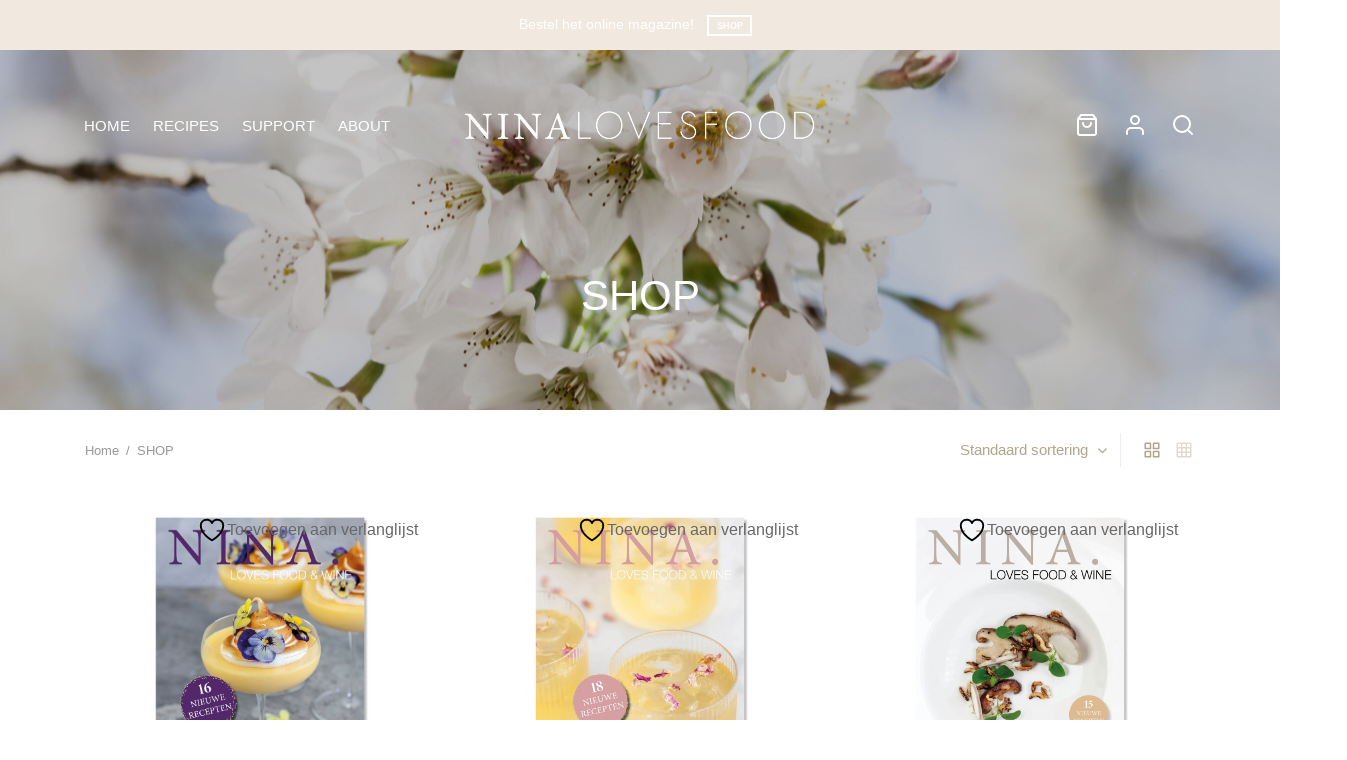

--- FILE ---
content_type: text/html; charset=UTF-8
request_url: https://ninalovesfood.com/shop/
body_size: 44351
content:

 <!doctype html>
<html lang="nl-NL">
<head>
	<meta charset="UTF-8" />
	<meta name="viewport" content="width=device-width, initial-scale=1, minimum-scale=1">
	<link rel="profile" href="http://gmpg.org/xfn/11">
	<link rel="pingback" href="https://ninalovesfood.com/xmlrpc.php">
					
			<style id="jetpack-boost-critical-css">@media all{.clearfix:after,.clearfix:before{content:" ";display:table}.clearfix:after{clear:both}}@media all{.gm_tr_list>*{display:block;position:relative;padding:10px;box-sizing:border-box;background-color:#2b2c30;border-radius:5px;height:120px;padding:20px 20px;grid-area:"cell";color:#b7bbc0}.gm_br_desc{grid-area:br_desc;height:100%;padding-bottom:20px;box-sizing:border-box;display:flex;align-items:flex-end;line-height:1.3}.gm_br_banner{display:flex;justify-content:flex-end;align-items:flex-end;grid-area:br_image;height:110px;margin-top:auto;filter:drop-shadow(0px 8px 40px rgba(0,0,0,.25))}}@media all{.yith-add-to-wishlist-button-block{display:flex;align-items:center;justify-content:center;position:relative;width:max-content;margin:7px auto}@property --conic-gradient-loading-deg{syntax:"";inherits:false;initial-value:0deg}}@media all{*{box-sizing:border-box}html{font-family:sans-serif;line-height:1.15;-webkit-text-size-adjust:100%}aside,figure,footer,header,nav{display:block}body{margin:0;font-family:-apple-system,BlinkMacSystemFont,"Segoe UI",Roboto,"Helvetica Neue",Arial,"Noto Sans",sans-serif,"Apple Color Emoji","Segoe UI Emoji","Segoe UI Symbol","Noto Color Emoji";font-size:1rem;font-weight:400;line-height:1.5;color:#212529;text-align:left;background-color:#fff}h1,h2{margin-top:0;margin-bottom:.5em}p{margin-top:0;margin-bottom:1rem}ul{margin-top:0;margin-bottom:1rem}ul ul{margin-bottom:0}strong{font-weight:bolder}a{color:#151515;text-decoration:none;background-color:transparent}figure{margin:0 0 1rem}img{vertical-align:middle;border-style:none}svg{overflow:hidden;vertical-align:middle}label{display:inline-block;margin-bottom:.5rem}button{border-radius:0}button,input,select{margin:0;font-family:inherit;font-size:inherit;line-height:inherit}button,input{overflow:visible}button,select{text-transform:none}select{word-wrap:normal}[type=submit],button{-webkit-appearance:button}input[type=checkbox]{box-sizing:border-box;padding:0}fieldset{min-width:0;padding:0;margin:0;border:0}legend{display:block;width:100%;max-width:100%;padding:0;margin-bottom:.5rem;font-size:1.5rem;line-height:inherit;color:inherit;white-space:normal}[type=search]{outline-offset:-2px;-webkit-appearance:none}html{box-sizing:border-box;-ms-overflow-style:scrollbar}*{box-sizing:inherit}.container{width:100%;padding-right:15px;padding-left:15px;margin-right:auto;margin-left:auto}@media (min-width:576px){.container{max-width:540px}}@media (min-width:768px){.container{max-width:720px}}@media (min-width:992px){.container{max-width:960px}}@media (min-width:1200px){.container{max-width:1140px}}@media (min-width:1490px){.container{max-width:1420px}}.row{display:-webkit-box;display:-ms-flexbox;display:flex;-ms-flex-wrap:wrap;flex-wrap:wrap;margin-right:-15px;margin-left:-15px}.col,.col-12,.col-6,.col-lg-10,.col-lg-4,.col-lg-8,.col-md-4,.col-md-6,.col-sm-6{position:relative;width:100%;min-height:1px;padding-right:15px;padding-left:15px}.col{-ms-flex-preferred-size:0;flex-basis:0;-webkit-box-flex:1;-ms-flex-positive:1;flex-grow:1;max-width:100%}.col-6{-webkit-box-flex:0;-ms-flex:0 0 50%;flex:0 0 50%;max-width:50%}.col-12{-webkit-box-flex:0;-ms-flex:0 0 100%;flex:0 0 100%;max-width:100%}@media (min-width:576px){.col-sm-6{-webkit-box-flex:0;-ms-flex:0 0 50%;flex:0 0 50%;max-width:50%}}@media (min-width:768px){.col-md-4{-webkit-box-flex:0;-ms-flex:0 0 33.333333%;flex:0 0 33.333333%;max-width:33.333333%}.col-md-6{-webkit-box-flex:0;-ms-flex:0 0 50%;flex:0 0 50%;max-width:50%}}@media (min-width:992px){.col-lg-4{-webkit-box-flex:0;-ms-flex:0 0 33.333333%;flex:0 0 33.333333%;max-width:33.333333%}.col-lg-8{-webkit-box-flex:0;-ms-flex:0 0 66.666667%;flex:0 0 66.666667%;max-width:66.666667%}.col-lg-10{-webkit-box-flex:0;-ms-flex:0 0 83.333333%;flex:0 0 83.333333%;max-width:83.333333%}}@media (min-width:768px){.justify-content-md-center{-webkit-box-pack:center!important;-ms-flex-pack:center!important;justify-content:center!important}}}@media all{@font-face{font-family:et-icon;font-weight:400;font-style:normal;font-display:block}.et-icon{font-family:et-icon!important;speak:never;font-style:normal;font-weight:400;font-variant:normal;text-transform:none;line-height:1;-webkit-font-smoothing:antialiased;-moz-osx-font-smoothing:grayscale}.et-maximize-2:before{content:""}.et-shopping-bag:before{content:""}.et-facebook:before{content:""}.et-pinterest:before{content:""}.et-instagram:before{content:""}.et-linkedin:before{content:""}.et-behance:before{content:""}}@media all{html{height:100%;font-family:sans-serif;line-height:1.15;-webkit-text-size-adjust:auto}body{background:#fff;scroll-behavior:smooth}figure{margin:0}a{color:#282828;outline:0;text-decoration:none;text-decoration-skip:ink}*,:after,:before{-webkit-box-sizing:border-box;-moz-box-sizing:border-box;box-sizing:border-box;-webkit-font-smoothing:antialiased;font-smoothing:antialiased;text-rendering:optimizeLegibility}body{-moz-osx-font-smoothing:grayscale;-webkit-font-smoothing:antialiased;font-smoothing:antialiased;-moz-font-smoothing:antialiased;margin:0;font-family:-apple-system,BlinkMacSystemFont,"Segoe UI",Roboto,"Helvetica Neue",Arial,"Noto Sans",sans-serif,"Apple Color Emoji","Segoe UI Emoji","Segoe UI Symbol","Noto Color Emoji";font-size:1rem;font-weight:400;line-height:1.7;color:#212529;text-align:left;background-color:#fff;height:100%}@media screen and (max-width:767px){body{-webkit-text-size-adjust:100%}}h1,h2{margin-top:0;margin-bottom:.5rem}p{margin-top:0;margin-bottom:1rem}ul{margin-top:0;margin-left:0;padding-left:0;margin-bottom:28px}ul{list-style:disc;margin-bottom:0}ul ul{list-style:circle}ul ul{margin-bottom:0}strong{font-weight:bolder}a{color:#282828;text-decoration:none;background-color:transparent}figure{margin:0 0 1rem}img{vertical-align:middle;border-style:none}svg{overflow:hidden;vertical-align:middle}label{display:inline-block;margin-bottom:.5rem}button{border-radius:0}button,input,select{margin:0;font-family:inherit;font-size:inherit;line-height:inherit}button,input{overflow:visible}button,select{text-transform:none}[type=submit],button{-webkit-appearance:button}input[type=checkbox]{box-sizing:border-box;padding:0}fieldset{min-width:0;padding:0;margin:0;border:0}legend{display:block;width:100%;max-width:100%;padding:0;margin-bottom:.5rem;font-size:1.5rem;line-height:inherit;color:inherit;white-space:normal}[type=search]{outline-offset:-2px;-webkit-appearance:none}h1,h2{margin-bottom:.5rem;font-weight:400;line-height:1.2}h1{font-size:2.5rem}h2{font-size:2rem}img{border:0;max-width:100%;height:auto;-ms-interpolation-mode:bicubic;display:inline-block;vertical-align:middle}.et-loader:after{display:block;content:" ";position:absolute;top:50%;right:50%;left:auto;width:16px;height:16px;margin:-8px -8px 0 0;background-color:#b9a16b;background-image:none;border-radius:100%}.animation{will-change:opacity,transform;opacity:0}.animation.bottom-to-top{-moz-transform:translateY(50px);-ms-transform:translateY(50px);-webkit-transform:translateY(50px);transform:translateY(50px)}#wrapper{display:flex;flex-direction:column;position:relative;min-height:100%;width:100%;overflow:clip;scroll-behavior:smooth}#wrapper [role=main]{flex:1}@media screen and (-ms-high-contrast:active),(-ms-high-contrast:none){#wrapper [role=main]{flex:none}}.click-capture{position:absolute;z-index:603;top:0;right:0;width:0;height:0;background:rgba(192,192,192,.6);opacity:0}.clearfix:after,.clearfix:before{content:" ";display:table}.clearfix:after{clear:both}ul.row{padding-left:0}@media only screen and (max-width:575px){.container{padding-right:20px;padding-left:20px}}.page-wrapper-inner{position:relative;-webkit-flex:1 0 auto;-moz-flex:1 0 auto;-ms-flex:1 0 auto;flex:1 0 auto;min-height:600px;height:auto}p:last-child{margin-bottom:0}ins{text-decoration:none;background-color:#f5f5f5;padding:0 3px}figure,h1,h2,p{margin-bottom:28px}.hero-title .page-title{margin-bottom:0}.hero-light-title .hero-header .hero-title{color:rgba(255,255,255,.7)}.hero-light-title .hero-header .hero-title h1{color:#fff}.screen-reader-text{border:0;clip:rect(1px,1px,1px,1px);clip-path:inset(50%);height:1px;margin:-1px;overflow:hidden;padding:0;position:absolute!important;width:1px}.et_widget_social_media .social_widget{display:block!important}@media all and (max-width:767px){.et_widget_social_media{text-align:center}}form{margin:0}form fieldset{padding:0;margin:0;border:0}input.input-text,input[type=email],input[type=password],input[type=search],input[type=text],select{font-family:inherit;font-size:1em;line-height:1.6;outline:0;padding:.75rem;height:calc(2.15em + .975rem + 4px);color:#282828;background-color:#fff;background-clip:padding-box;border:2px solid #ddd;-webkit-box-shadow:none;-moz-box-shadow:none;box-shadow:none;-webkit-appearance:none}.el-style-border-bottom input.input-text,.el-style-border-bottom input[type=email],.el-style-border-bottom input[type=password],.el-style-border-bottom input[type=search],.el-style-border-bottom input[type=text],.el-style-border-bottom select{border-top-width:0!important;border-right-width:0!important;border-left-width:0!important;border-radius:0;padding-left:0;padding-right:0;background-color:transparent}input[type=search]::-webkit-search-cancel-button{-webkit-appearance:none}select{-moz-appearance:none;-webkit-appearance:none;background-color:#fff;background-image:url(https://ninalovesfood.com/wp-content/themes/goya/assets/img/svg/chevron-down.svg);background-position:calc(100% - 12px) 48%;background-repeat:no-repeat;background-size:14px 14px;position:relative;padding-right:26px}option:not(:checked){color:#484848}input[type=checkbox]{clear:none;margin:-.25rem .25rem 0 0;outline:0;padding:0!important;text-align:center;vertical-align:middle;-webkit-appearance:none;-moz-appearance:none;appearance:none;-webkit-font-smoothing:inherit;display:inline-flex;align-items:center;justify-content:center;min-width:16px;width:16px;height:16px;background-color:transparent;border:2px solid #aaa;margin-right:8px;position:relative}input[type=checkbox]:checked{background:#282828;border-color:#282828!important}input[type=checkbox]:checked:before{float:left;display:inline-block;vertical-align:middle;width:1rem;speak:none;-webkit-font-smoothing:antialiased;-moz-osx-font-smoothing:grayscale}input[type=checkbox]:checked:before{content:"";display:block;height:9px;width:5px;border:1px solid #fff;border-width:0 1px 1px 0;transform:rotate(45deg);position:absolute;top:0;left:4px}.button,button[type=submit],input[type=submit]{display:inline-block;line-height:1.6;font-size:inherit;color:#fff;padding:.75rem 1.75rem;border:2px solid transparent;text-align:center;opacity:1;background:#282828;will-change:transform}.button.outlined{border:2px solid currentColor}.button.outlined{color:#282828;opacity:1;background:0 0}.form-actions,.form-actions:last-child,.form-group,.form-row{margin-bottom:20px}.el-style-border-bottom .form-actions,.el-style-border-bottom .form-actions:last-child,.el-style-border-bottom .form-group,.el-style-border-bottom .form-row{margin-bottom:30px}.form-row-wide{clear:both}.form-row label,.woocommerce-form__label{display:inline-block;line-height:1.4;margin-bottom:0}.woocommerce-form__label-for-checkbox{display:block;padding:10px;line-height:1.6}.form-row label .required{text-decoration:none;border-bottom:0 none;opacity:1}.form-row .input-text{display:block;width:100%}.floating-labels .form-row>label:not(.woocommerce-form__label-for-checkbox):not(.checkbox){display:none}.floating-labels.el-style-border-bottom .form-row:not(.create-account)>label:not(.woocommerce-form__label-for-checkbox){padding-left:0;padding-right:0}.et-global-campaign{background-color:#e97a7e;color:#fff;text-align:center;position:relative;display:flex;align-items:center;font-size:.9em;width:100%;z-index:602;min-height:40px;padding:5px 0}.et-global-campaign a{color:inherit}.et-global-campaign{margin:0}.campaign-inner.inline{display:flex;justify-content:center;margin-left:-15px;margin-right:-15px}.campaign-inner.inline .et-campaign{padding:0 15px}.campaign-inner .et-campaign{position:relative;width:100%}.campaign-inner .link-button{font-weight:700;text-transform:uppercase;font-size:.7em;padding:.1em .8em;border:2px solid currentColor;margin:0 1em}.social-icons li,.widget .social_widget .social-icons li{display:inline;padding-left:10px}.social-icons li:first-child,.widget .social_widget .social-icons li:first-child{padding-left:0}.social-icons li a{font-size:18px;padding:.45em;vertical-align:middle}@media only screen and (max-width:767px){.social-icons li a{font-size:22px}}.site-header{position:absolute;top:0;left:0;width:100%;height:90px;z-index:602;color:#282828}.header-sticky .site-header{position:fixed}.has-campaign-bar .site-header{position:absolute}.header-spacer{height:90px}.site-header .logo-holder{height:100%}.site-header .logolink{display:inline-grid;flex-direction:column;position:relative;align-items:center;justify-content:start;height:100%}.site-header .logolink .logoimg,.site-header .logolink img{display:block;max-width:none;width:auto}.site-header .logolink .logoimg.bg--dark{opacity:0;display:none}.site-header a{text-decoration:none}.site-header a.icon{display:inline-flex;align-items:center}.et-menu-account-btn.account-icon span,.quick_cart .text,.quick_search .text{display:none}.site-header{display:flex;flex-direction:column}.site-header .header-main{flex-grow:1;align-items:center;justify-content:center;display:flex;flex-direction:column;height:100%}.site-header .container,.site-header .et-header-menu,.site-header .et-header-menu>li,.site-header .header-items,.site-header .navigation{height:100%}.site-header .header-contents{display:-webkit-box;display:-webkit-flex;display:-ms-flexbox;display:flex;-webkit-box-align:center;-webkit-align-items:center;-ms-flex-align:center;align-items:center;height:100%;position:relative}.header-items{display:-webkit-box;display:-webkit-flex;display:-ms-flexbox;display:flex;-webkit-box-align:center;-webkit-align-items:center;-ms-flex-align:center;align-items:center;height:100%}.header-left-items{-webkit-box-flex:1;-webkit-flex:1;-ms-flex:1;flex:1;text-align:left;-webkit-box-pack:start;-webkit-justify-content:flex-start;-ms-flex-pack:start;justify-content:flex-start}.header-center-items{text-align:center;-webkit-box-pack:center;-webkit-justify-content:center;-ms-flex-pack:center;justify-content:center}.header-right-items{-webkit-box-flex:1;-webkit-flex:1;-ms-flex:1;flex:1;text-align:right;-webkit-box-pack:end;-webkit-justify-content:flex-end;-ms-flex-pack:end;justify-content:flex-end}.header-left-items>*{margin-right:24px}.header-left-items>:last-child{margin-right:0}.header-center-items>*{margin:0 17px}.header-right-items>*{margin-left:24px}.header-right-items>:first-child{margin-left:0}.header-mobile{height:100%;display:none}.header-mobile.logo-center .logo-holder{justify-content:center}.header-mobile.logo-center .hamburger-menu,.header-mobile.logo-center .mobile-header-icons{-webkit-box-flex:1;-webkit-flex:1;-ms-flex:1;flex:1}.mobile-header-icons{display:-webkit-box;display:-webkit-flex;display:-ms-flexbox;display:flex;-webkit-box-align:center;-webkit-align-items:center;-ms-flex-align:center;align-items:center;-webkit-box-pack:end;-webkit-justify-content:flex-end;-ms-flex-pack:end;justify-content:flex-end}.mobile-header-icons>*{margin-left:25px}.header-mobile.logo-center .logolink{justify-content:center}.side-panel{display:flex;flex-direction:column;position:fixed;top:0;height:100%;width:100%;z-index:600;padding:0;background:#fff;right:0;will-change:transform;opacity:0}.side-panel header{background:#f8f8f8;background:rgba(0,0,0,.02);color:#282828;padding:0 50px;height:70px;display:flex;justify-content:space-between;align-items:center}.side-panel .panel-header-inner{display:flex;justify-content:space-between;align-items:center;flex-shrink:0;height:70px;padding:0}.side-panel .side-panel-title{margin:0;display:inline-flex}.side-panel .et-close{border-radius:50%;background:rgba(255,255,255,.7);border:9px solid transparent;color:#777;width:36px;height:36px;padding:0;display:inline-flex;justify-content:center;align-items:center;position:relative}.side-panel .et-close:after,.side-panel .et-close:before{background-color:#777}.side-panel .side-panel-content{position:relative;padding:35px 50px 50px;flex:1}@media only screen and (max-width:575px){.side-panel .side-panel-content{padding:20px 35px 25px}.side-panel header{padding:0 35px}}@media only screen and (min-width:576px){.side-panel{width:400px}#side-cart{width:460px}}.hamburger-menu,.menu-toggle,.menu-toggle .bars{display:inline-flex;align-items:center}.menu-toggle{padding:6px 0;background:0 0!important;border:0;outline:0}.menu-toggle .name{margin-left:10px;display:none}.side-menu{width:100%;max-width:460px;z-index:604;right:auto;left:0;-moz-transform:translateX(-100%);-ms-transform:translateX(-100%);-webkit-transform:translateX(-100%);transform:translateX(-100%);overflow:hidden}.side-menu.side-panel header{justify-content:center;background:0 0}.side-menu.no-bar:not(.dark) .et-close{background:rgba(0,0,0,.05)}.side-menu.no-bar .side-panel-content{padding-top:0}.side-menu .container{padding:0;min-height:100%;display:flex;flex-direction:column}.side-menu .bottom-extras{margin-top:auto;width:100%}.mobile-menu{list-style:none;margin:0 0 20px;padding:0}.mobile-menu li{margin:0;position:relative;list-style:none}.mobile-menu li .et-menu-toggle{display:none}.mobile-menu li.menu-item-has-children>.et-menu-toggle{display:flex;justify-content:center;align-items:center;position:absolute;width:36px;height:36px;border-radius:50px;text-align:center;right:0;top:5px}.mobile-menu li.menu-item-has-children>.et-menu-toggle:after{content:"";font-family:et-icon}.mobile-menu li a{position:relative;display:block;padding:.7em 0;text-decoration:none;color:#444}.mobile-menu li.menu-item-has-children{position:relative}.mobile-menu .sub-menu{display:none;list-style:none;margin:0;padding:0 0 13px 13px}.mobile-menu .sub-menu ul{padding:4px 0 14px 13px}.mobile-menu.menu-sliding>.menu-item-has-children>.et-menu-toggle:after{content:""}.menu-sliding>li{font-size:1.1em;text-transform:uppercase;overflow:hidden}.side-menu .account-menu .et-menu-account-btn,.side-menu .bottom-extras .quick_cart,.side-menu .bottom-extras .social-icons{display:flex;align-items:center;padding:.7em 0}.side-menu .bottom-extras .social-icons{flex-wrap:wrap}.side-menu .bottom-extras{border-top:1px solid #ddd;border-top-color:rgba(0,0,0,.1);padding-top:10px}.side-menu .bottom-extras .account-menu .text,.side-menu .bottom-extras .quick_cart .text{display:inline;flex-grow:1;margin-right:auto}.side-menu .bottom-extras .account-menu svg,.side-menu .bottom-extras .quick_cart svg{height:20px;width:20px;order:5}.side-menu .bottom-extras .minicart-counter{margin-right:4px}@media only screen and (min-width:992px){#mobile-menu:not(.desktop-active){visibility:hidden;opacity:0}.side-mobile-menu .bottom-extras .quick_cart{display:none}}.search-panel{-moz-transform:translateX(100%);-ms-transform:translateX(100%);-webkit-transform:translateX(100%);transform:translateX(100%)}.search-panel.side-panel{width:100%;height:auto;padding-bottom:0}.search-panel{-moz-transform:translateY(-100%);-ms-transform:translateY(-100%);-webkit-transform:translateY(-100%);transform:translateY(-100%)}.search-panel header,.search-panel header .panel-header-inner{background:0 0;height:auto;border:0;padding:0;justify-content:flex-end}.search-panel header .panel-header-inner{padding:30px 0 20px 0;font-size:1.1em}.search-panel .et-close{background:rgba(0,0,0,.05);margin:0 1em}.search-panel .side-panel-content{padding:0 15px 25px 15px}.search-panel .side-panel-title{display:none}@media (min-width:768px){.search-panel .side-panel-content{padding:35px 15px 50px 15px}}.minicart-counter.et-count-zero{background:0 0;background:rgba(255,255,255,0);margin-left:0;font-size:12px}@media only screen and (max-width:767px){.header-transparent-mobiles.page-header-transparent:not(.page-title-visible) .header-spacer{display:none}.header-transparent-mobiles.light-title:not(.header_on_scroll) .site-header .logolink .logoimg{opacity:0;display:none}.header-transparent-mobiles.light-title:not(.header_on_scroll) .site-header .logolink:not(.alt-logo-mobile):not(.alt-logo-tablet):not(.alt-logo-sticky) .logoimg.bg--dark{opacity:1;display:block}.header-transparent-mobiles.light-title:not(.header_on_scroll) .site-header .menu-toggle,.header-transparent-mobiles.light-title:not(.header_on_scroll) .site-header a.icon{color:#fff}}@media only screen and (min-width:768px){.page-header-transparent:not(.page-title-visible) .header-spacer{display:none}.light-title:not(.header_on_scroll) .site-header .logolink .logoimg{opacity:0;display:none}.light-title:not(.header_on_scroll) .site-header .logolink:not(.alt-logo-tablet) .logoimg.bg--dark{opacity:1;display:block}.light-title:not(.header_on_scroll) .site-header .et-header-menu>li>a,.light-title:not(.header_on_scroll) .site-header .icon,.light-title:not(.header_on_scroll) .site-header .menu-toggle,.light-title:not(.header_on_scroll) span.minicart-counter.et-count-zero{color:#fff}}@media only screen and (min-width:992px){.light-title:not(.header_on_scroll) .site-header .logolink .logoimg{opacity:0;display:none}.light-title:not(.header_on_scroll) .site-header .logolink .logoimg.bg--dark{opacity:1;display:block}}.et-header-menu{display:flex;list-style:none}.et-header-menu>li{display:inline-flex;padding-left:24px;margin-left:-1px;align-items:center}.et-header-menu>li:first-child{padding-left:0}.et-header-menu>li a{padding:10px 0;position:relative}.et-header-menu>li>a{white-space:nowrap;display:inline-flex;align-items:center}.et-header-menu .menu-label{font-family:-apple-system,BlinkMacSystemFont,"Segoe UI",Roboto,"Helvetica Neue",Arial,"Noto Sans",sans-serif,"Apple Color Emoji","Segoe UI Emoji","Segoe UI Symbol","Noto Color Emoji";font-size:10px;font-weight:400;position:relative;top:-2px;display:inline-block;margin-left:4px;color:#fff;background-color:#bbb;line-height:1;padding:3px 6px;border-radius:3px}.et-header-menu>li>.sub-menu{text-align:initial;display:block;visibility:hidden;opacity:0}.et-header-menu .sub-menu{padding:30px 0;margin:0;list-style:none;position:absolute;top:100%;left:-3px;z-index:10;text-align:inherit;visibility:hidden;opacity:0;line-height:1.5}.et-header-menu>li.menu-item-mega-parent>.sub-menu{display:flex}.et-header-menu>li.menu-item-mega-parent>.sub-menu>li{margin-bottom:30px}.megamenu-fullwidth .et-header-menu>li.menu-item-mega-parent>.sub-menu{flex-wrap:wrap;width:100%}.megamenu-fullwidth .et-header-menu>li.menu-item-mega-parent>.sub-menu>li{max-width:20%;width:100%}.megamenu-fullwidth .et-header-menu>li.menu-item-mega-parent>.sub-menu li{width:100%}.et-header-menu>li.menu-item-mega-parent>.sub-menu>li .sub-menu{border:0}.et-header-menu>li.menu-item-mega-parent>.sub-menu>li>.sub-menu{padding-top:5px;padding-bottom:0;display:block;position:static;box-shadow:none;min-width:100%;background:0 0;left:auto;top:auto;opacity:1}.et-header-menu>li.menu-item-mega-parent>.sub-menu>li .sub-menu li{padding:0;width:100%}.et-header-menu>li.menu-item-mega-parent>.sub-menu>li .sub-menu li:after{display:none}.menu-item-mega-parent>.sub-menu>li>a{text-transform:uppercase;font-size:.9em;letter-spacing:.1em;margin-bottom:5px}.et-header-menu li.menu-item-has-children{position:relative;align-items:center}.et-header-menu li.menu-item-mega-parent{position:static}.et-header-menu>li>.sub-menu:before{content:"";position:absolute;top:0;left:-10px;background-color:#fff;width:calc(100% + 20px);height:100%;z-index:0;-webkit-box-sizing:border-box;-moz-box-sizing:border-box;-ms-box-sizing:border-box;box-sizing:border-box;border:1px solid rgba(0,0,0,.1);-webkit-box-shadow:0 15px 30px -10px rgba(0,0,0,.06);-moz-box-shadow:0 15px 30px -10px rgba(0,0,0,.06);box-shadow:0 15px 30px -10px rgba(0,0,0,.06);z-index:-1}.et-header-menu>li.menu-item-mega-parent>.sub-menu{padding:50px 0 20px}.et-header-menu>li.menu-item-mega-parent>.sub-menu:before{left:0;width:100%}.megamenu-fullwidth .et-header-menu>li.menu-item-mega-parent>.sub-menu:before{width:200vw;transform:translateX(-50%)}.megamenu-column-animation .et-header-menu>li.menu-item-mega-parent>.sub-menu>li{opacity:0;transform:translateY(60px)}.et-header-menu li>.sub-menu>li{display:block;width:240px;padding:0 27px}.et-header-menu .sub-menu li:last-child{margin-bottom:0}.et-header-menu .sub-menu li.menu-item-has-children:after{display:block;position:absolute;top:6px;right:6px;left:auto;content:"";font-family:et-icon;vertical-align:middle;font-size:16px}.menu-item-mega-parent>.sub-menu>li.menu-item-has-children:after{display:none}.et-header-menu .sub-menu li a:before{bottom:-3px}.et-header-menu .sub-menu .sub-menu{top:-31px;left:100%;padding:30px 0}.footer-widgets{padding:50px 0;border-top:1px solid rgba(0,0,0,.1)}.footer-widgets .widgettitle{margin-bottom:10px;padding:10px 0;text-transform:uppercase;letter-spacing:.1em;font-weight:inherit}.footer-widgets .column-last.column-wide{order:1}.footer-widgets .other-columns .footer1{order:-1}.site-footer.dark{background-color:#282828;border-top-color:rgba(255,255,255,.1)}.site-footer.dark .footer-widgets,.site-footer.dark .widgettitle{color:rgba(255,255,255,.5)}.site-footer.dark .footer-widgets a,.site-footer.dark .widget h2,.site-footer.dark .widget ul li a,.site-footer.dark input[type=text]{color:#fff}.site-footer.dark input[type=text]{border-color:rgba(255,255,255,.5)}@media all and (min-width:768px){.footer-widgets .widget:last-child{margin-bottom:0}}#scroll_to_top{position:fixed;bottom:-50px;right:15px;z-index:100;transform:rotate(-90deg)}#scroll_to_top span{width:50px;height:50px;border-radius:100%;background:rgba(255,255,255,.2);border:2px solid rgba(0,0,0,.1);display:flex;align-items:center;justify-content:center}@media only screen and (max-width:767px){#scroll_to_top{display:none}}.hero-header-container .row{justify-content:center;text-align:center}.hero-header .hero-title{display:flex;justify-content:center;align-items:center;position:relative;overflow:hidden;background-size:cover;background-color:#f8f8f8;background-repeat:no-repeat}.hero-header .hero-title{min-height:35vh;margin-bottom:40px;padding-bottom:40px}.page-header-transparent .hero-header .hero-title{min-height:40vh}.hero-header .hero-title.parallax_image{max-height:none;background-size:cover;background-position:center;background-attachment:scroll;background-repeat:no-repeat}.hero-light-title .hero-header .hero-title.parallax_image:before{bottom:0;content:"";display:block;height:100%;width:100%;position:absolute;z-index:0;background:#191919;opacity:.26}@media all and (min-width:768px){.hero-header .hero-title.parallax_image{min-height:50vh}}.widget{margin-bottom:46px}.widgettitle{font-size:inherit;letter-spacing:.1em;color:inherit;text-transform:uppercase;margin-bottom:20px;position:relative;display:block;margin-top:0}.widget ul{margin:0;padding:0;list-style:none}.widget ul li{display:block;margin:0 0 15px}.widget ul li.menu-item{margin-bottom:10px}.widget ul li:last-of-type{margin-bottom:0}.widget input{display:block;max-width:100%}.mfp-hide{display:none!important}.et-close:after,.et-close:before{content:"";position:absolute;height:2px;width:100%;top:50%;left:0;margin-top:-1px;background-color:#282828;transform-origin:50% 50%;opacity:1}.et-close:before{-webkit-transform:rotate(45deg);-moz-transform:rotate(45deg);-ms-transform:rotate(45deg);-o-transform:rotate(45deg);transform:rotate(45deg)}.et-close:after{-webkit-transform:rotate(-45deg);-moz-transform:rotate(-45deg);-ms-transform:rotate(-45deg);-o-transform:rotate(-45deg);transform:rotate(-45deg)}.star-rating{display:inline-block;position:relative;vertical-align:middle;font-family:et-icon;color:#ccc;line-height:1;font-size:16px}.star-rating:before{font-family:et-icon;content:""}.star-rating>span{display:block;top:0;left:0;position:absolute;height:18px;overflow:hidden;white-space:nowrap}.star-rating>span:before{color:#282828;font-family:et-icon;content:""}.star-rating>span strong{display:none}.et-shop-title,.page-title,.woocommerce-products-header h1{font-size:2.2rem}@media only screen and (min-width:768px){.et-shop-title,.page-title,.woocommerce-products-header h1{font-size:2.3rem}}@media only screen and (min-width:1200px){.page-title,.woocommerce-products-header h1{font-size:2.6rem}}@media only screen and (min-width:1490px){.page-title,.woocommerce-products-header h1{font-size:3rem}}.campaign-inner a,.et-header-menu .sub-menu li a,.et-header-menu>li>a,.et-login-wrapper a,.widget .menu-item a,.widget:not(.widget_shopping_cart):not(.woocommerce):not(.wcapf-ajax-term-filter):not(.et_widget_social_media) a{position:relative;display:inline-block;padding:.3em 0;-webkit-backface-visibility:hidden}.et-header-menu .sub-menu li a{padding:.4em 0}.et-global-campaign a,.widget:not(.widget_shopping_cart):not(.woocommerce):not(.wcapf-ajax-term-filter):not(.et_widget_social_media) a{padding:.1em 0}.campaign-inner a:after,.et-header-menu .sub-menu>li>a:after,.et-header-menu>li>a:after,.et-login-wrapper a:after,.widget .menu-item>a:after{content:"";height:2px;width:0;background-color:currentColor;position:absolute;bottom:0;left:0}.widget.et_widget_social_media a:after{display:none}.et-main-products a{padding-top:0;padding-bottom:0}.et-main-products a:after{display:none}.et-close,.minicart-counter.et-count-zero,.star-rating>span:before{color:#b9a16b}.et-loader:after,.minicart-counter{background-color:#b9a16b}}@media all{.hiddend{display:none!important}div.asl_r,div.asl_r *,div.asl_s,div.asl_s *,div.asl_w,div.asl_w *{-webkit-box-sizing:content-box;-moz-box-sizing:content-box;-ms-box-sizing:content-box;-o-box-sizing:content-box;box-sizing:content-box;padding:0;margin:0;border:0;border-radius:0;text-transform:none;text-shadow:none;box-shadow:none;text-decoration:none;text-align:left;letter-spacing:normal}div.asl_r,div.asl_r *{-webkit-touch-callout:none}div.asl_r{box-sizing:border-box;margin:12px 0 0 0}div.asl_m input[type=search]::-webkit-search-cancel-button,div.asl_m input[type=search]::-webkit-search-results-button{display:none}div.asl_m input[type=search]{appearance:auto!important;-webkit-appearance:none!important}.hiddend{display:none}div.asl_m{width:100%;height:auto;border-radius:0;background:rgba(255,255,255,0);overflow:hidden;position:relative;z-index:200}div.asl_m .probox{width:auto;border-radius:5px;background:#fff;overflow:hidden;border:1px solid #fff;box-shadow:1px 0 3px #ccc inset;display:-webkit-flex;display:flex;-webkit-flex-direction:row;flex-direction:row}div.asl_m .probox .proinput{width:1px;height:100%;margin:0 0 0 10px;padding:0 5px;float:left;box-shadow:none;position:relative;flex:1 1 auto;-webkit-flex:1 1 auto;order:5;-webkit-order:5}div.asl_m .probox .proinput form{height:100%;margin:0!important;padding:0!important;display:block!important;max-width:unset!important}div.asl_m .probox .proinput form:after,div.asl_m .probox .proinput form:before,div.asl_m .probox .proinput input:after,div.asl_m .probox .proinput input:before{display:none}div.asl_m .probox .proinput input{height:28px;border:0;background:0 0;width:100%;box-shadow:none;margin:-1px;padding:0;left:0;line-height:normal!important;display:block;min-height:unset;max-height:unset}div.asl_m .probox .proinput input::-webkit-input-placeholder{opacity:.85}div.asl_m .probox .proinput input::-moz-placeholder{opacity:.85}div.asl_m .probox .proinput input:-ms-input-placeholder{opacity:.85}div.asl_m .probox .proinput input:-moz-placeholder{opacity:.85}div.asl_m .proinput input.orig{padding:0!important;margin:0!important;background:0 0!important;border:none!important;background-color:transparent!important;box-shadow:none!important;z-index:10;position:relative}div.asl_m .proinput input.autocomplete{padding:0!important;margin:0;background:0 0!important;border:none!important;background-color:transparent!important;box-shadow:none!important;opacity:.2}div.asl_m .probox .proinput input.autocomplete{border:0;background:0 0;width:100%;box-shadow:none;margin:0;margin-top:-28px!important;padding:0;left:0;position:relative;z-index:9}div.asl_m .probox .proclose,div.asl_m .probox .proloading,div.asl_m .probox .promagnifier,div.asl_m .probox .prosettings{width:20px;height:20px;background:0 0;background-size:20px 20px;float:right;box-shadow:none;margin:0;padding:0;text-align:center;flex:0 0 auto;-webkit-flex:0 0 auto;z-index:100}div.asl_m .probox .promagnifier{order:10;-webkit-order:10}div.asl_m .probox .prosettings{order:1;-webkit-order:1}div.asl_m .probox .proclose,div.asl_m .probox .proloading{background-position:center center;display:none;background-size:auto;background-repeat:no-repeat;background-color:transparent;order:6;-webkit-order:6}div.asl_m .probox .proclose{position:relative}div.asl_m .probox .promagnifier .innericon,div.asl_m .probox .prosettings .innericon{background-size:20px 20px;background-position:center center;background-repeat:no-repeat;background-color:transparent;width:100%;height:100%;text-align:center;overflow:hidden;line-height:initial;display:block}div.asl_m .probox .promagnifier .innericon svg,div.asl_m .probox .prosettings .innericon svg{height:100%;width:22px;vertical-align:baseline;display:inline-block}div.asl_m .probox .proloading{padding:2px;box-sizing:border-box}div.asl_m .probox div.asl_loader,div.asl_m .probox div.asl_loader *{box-sizing:border-box!important;margin:0;padding:0;box-shadow:none}div.asl_m .probox div.asl_loader{box-sizing:border-box;display:flex;flex:0 1 auto;flex-direction:column;flex-grow:0;flex-shrink:0;flex-basis:28px;max-width:100%;max-height:100%;width:100%;height:100%;align-items:center;justify-content:center}div.asl_m .probox div.asl_loader-inner{width:100%;margin:0 auto;text-align:center;height:100%}div.asl_m .probox div.asl_simple-circle{margin:0;height:100%;width:100%;border:4px solid #fff;border-right-color:transparent!important;border-radius:50%;box-sizing:border-box}div.asl_m .probox .proclose svg{background:#333;border-radius:50%;position:absolute;top:50%;width:20px;height:20px;margin-top:-10px;left:50%;margin-left:-10px;fill:#fefefe;padding:4px;box-sizing:border-box;box-shadow:0 0 0 2px rgba(255,255,255,.9)}div.asl_r *{text-decoration:none;text-shadow:none}div.asl_r .results{overflow:hidden;width:auto;height:0;margin:0;padding:0}div.asl_r p.showmore{text-align:center;padding:0;margin:0;font-weight:400;font-family:Open Sans;color:#055e94;font-size:12px;line-height:30px;text-shadow:0 0 0 rgba(255,255,255,0);background-color:#fff;margin-top:3px}div.asl_r p.showmore span{font-weight:400;font-family:Open Sans;color:#055e94;font-size:12px;line-height:30px;text-shadow:0 0 0 rgba(255,255,255,0);display:block;text-align:center}div.asl_r .resdrg{height:auto}div.asl_s.searchsettings{width:200px;height:auto;position:absolute;display:none;z-index:1101;border-radius:0 0 3px 3px;visibility:hidden;padding:0}div.asl_s.searchsettings form{display:flex;flex-wrap:wrap;margin:0 0 12px 0!important;padding:0!important}div.asl_s.searchsettings .asl_option_inner{margin:2px 10px 0 10px}div.asl_s.searchsettings .asl_option_label{font-size:14px;line-height:20px!important;margin:0;width:150px;text-shadow:none;padding:0;min-height:20px;border:none;background:0 0;float:none}div.asl_s.searchsettings .asl_option_inner input[type=checkbox]{display:none!important}div.asl_s.searchsettings .asl_option{display:flex;flex-direction:row;-webkit-flex-direction:row;align-items:flex-start;margin:0 0 10px 0}div.asl_s.searchsettings .asl_option:last-child{margin-bottom:0}div.asl_s.searchsettings .asl_option_inner{width:17px;height:17px;position:relative;flex-grow:0;-webkit-flex-grow:0;flex-shrink:0;-webkit-flex-shrink:0}div.asl_s.searchsettings .asl_option_inner .asl_option_checkbox{position:absolute;width:17px;height:17px;top:0;padding:0;border-radius:2px;-webkit-box-shadow:inset 0 1px 1px rgba(0,0,0,.5),0 1px 0 rgba(255,255,255,.2);-moz-box-shadow:inset 0 1px 1px rgba(0,0,0,.5),0 1px 0 rgba(255,255,255,.2);box-shadow:inset 0 1px 1px rgba(0,0,0,.5),0 1px 0 rgba(255,255,255,.2);overflow:hidden;font-size:0!important;color:transparent}div.asl_r.vertical .results,div.asl_s.searchsettings .asl_sett_scroll{scrollbar-width:thin;scrollbar-color:rgba(0,0,0,0.5) transparent}div.asl_r.vertical .results{scrollbar-color:rgba(0,0,0,0.5) rgb(255,255,255)}div.asl_r.vertical .results::-webkit-scrollbar{width:10px}div.asl_s.searchsettings .asl_sett_scroll::-webkit-scrollbar{width:6px}div.asl_s.searchsettings .asl_option_inner .asl_option_checkbox:after{opacity:0;font-family:aslsicons2;content:"";font-weight:400!important;background:0 0;border:none!important;box-sizing:content-box;color:#fff;height:100%;width:100%;padding:0!important;margin:1px 0 0 0!important;line-height:17px;text-align:center;text-decoration:none;text-shadow:none;display:block;font-size:11px!important;position:absolute;top:0;left:0;z-index:1}div.asl_s.searchsettings .asl_option_inner input[type=checkbox]:checked+.asl_option_checkbox:after{opacity:1}div.asl_s.searchsettings fieldset{position:relative;float:left}div.asl_s.searchsettings fieldset{background:0 0;font-size:.9em;margin:12px 0 0!important;padding:0;width:192px}div.asl_s.searchsettings fieldset .asl_option_label{width:130px;display:block}div.asl_s.searchsettings form fieldset legend{padding:5px 0 8px 10px}#asl_hidden_data{display:none!important}}@media all{.et-shop-title{margin:3vh 0}body.archive.woocommerce .hero-header .hero-title{margin-bottom:0}.woocommerce-breadcrumb,.woocommerce-breadcrumb a{color:#999}.woocommerce-breadcrumb i{font-style:normal;display:inline-flex;margin:0 3px}.price{display:block}.price>span{display:inline-flex;vertical-align:middle}.price del{margin:0 5px;opacity:.7}.price ins,.price>.amount{background:0 0;text-decoration:none}.required{opacity:.4;border:0}.shop_bar{margin:20px 0}.shop-products .woocommerce-ordering{display:none}.shop_bar .woocommerce-ordering{margin:0;display:inline-flex;align-items:center}.shop_bar .category_bar,.shop_bar .shop-filters{display:flex;align-items:center;line-height:1}.shop_bar .category_bar{flex-wrap:wrap}.shop_bar .shop-filters{justify-content:flex-end;padding-left:0;padding-right:0}p.woocommerce-result-count{display:block;padding:4px 8px;font-size:13px;background:rgba(0,0,0,.1);border-radius:2px;margin:10px;display:none}.shop_bar .shop-filters .orderby{border:0;color:inherit;background-color:transparent;background-image:none;width:100%;max-width:160px;height:auto;padding-top:8px;padding-bottom:8px;padding-right:26px;display:block;overflow:hidden;text-overflow:ellipsis}.shop_bar .woocommerce-ordering:not(.select2-styled):after{content:"";font-family:et-icon;font-weight:400;vertical-align:middle;margin-left:-20px}@media (min-width:576px){.shop_bar .shop-filters .orderby{max-width:160px}}@media only screen and (max-width:991px){.shop-products-col{-webkit-box-flex:0;-ms-flex:0 0 100%;flex:0 0 100%;max-width:100%}}@media only screen and (max-width:767px){.shop_bar .shop-filters{border:1px solid rgba(0,0,0,.1);border-width:1px 0;padding:9px 0;margin-top:20px}.shop_bar .shop-filters{justify-content:center}}@media only screen and (max-width:575px){.products .product.col-6:nth-child(odd){padding-right:7.5px}.products .product.col-6:nth-child(2n){padding-left:7.5px}}.products .product{display:flex;margin-bottom:30px;flex-direction:column}.products .product .product_thumbnail{position:relative;width:100%;overflow:hidden;margin-bottom:0}.products .product .product_thumbnail img{width:100%}.products .product .product_thumbnail>a{display:block;overflow:hidden;position:relative}.products .product .caption{padding-top:1em}.et-listing-style3 .button .text,.et-tooltip .text{background-color:rgba(51,51,51,.9);font-size:12px;line-height:1;-webkit-border-radius:3px;border-radius:3px;position:absolute;top:auto;right:130%;visibility:hidden;opacity:0;white-space:nowrap;padding:8px 9px 8px 9px;color:#fff;-webkit-transform:translateZ(0);transform:translateZ(0);box-shadow:0 7px 15px rgba(0,0,0,.3)}.et-listing-style3 .button .text:after,.et-tooltip .text:after{position:absolute;top:50%;margin-top:-5px;right:-10px;content:"";width:0;height:0;border-style:solid;border-width:5px;border-color:transparent transparent transparent rgba(51,51,51,.9)}@media screen and (min-width:768px){.products .product .product_thumbnail img{width:100%;-moz-transform:scale(1,1);-ms-transform:scale(1,1);-webkit-transform:scale(1,1);transform:scale(1,1);transform-origin:center center}}.products .product .product_thumbnail.et-image-hover{position:relative}.products .product .product_thumbnail.et-image-hover .product_thumbnail_hover{position:absolute;top:0;left:0;width:100%;height:auto;height:100%;opacity:0;-moz-background-size:cover;-o-background-size:cover;-webkit-background-size:cover;background-size:cover;background-position:center}.products .product .product-title{margin:0 0 5px}.products .product .product-title h2{font-family:inherit;font-size:inherit;font-weight:400;margin:0}.products .product_after_title{position:relative;overflow:hidden}.atc-visible-mobile-desktop.products .product_after_title{overflow:inherit}.product .product-excerpt,.products .product .product-title h2:before,.products .product_after_title .button:not(.added_to_cart) .icon{display:none}.products .product_after_title>div>.price{line-height:25px}.products.show-rating .product_after_shop_loop_price{display:flex;align-items:center}.products.show-rating .product_after_shop_loop_price .price{margin-right:auto}.products.show-rating .product_after_shop_loop_price .star-rating{font-size:.9em;overflow:hidden}.products .after_shop_loop_actions{background:0 0;opacity:1;bottom:auto;box-shadow:none}.products .after_shop_loop_actions .button,.products .button{width:auto;text-transform:none;letter-spacing:0;text-align:left;border:0;font-weight:400;background:0 0;border-radius:0;color:#777;padding:2px 0;font-weight:400}.products .after_shop_loop_actions{display:flex}.products .actions-wrapper a .icon{display:inline-flex}.products .actions-wrapper .icon,.products .caption .icon{color:#777}.et-listing-style3 .product-title{display:block;text-transform:none;position:relative}.et-listing-style3 .actions-wrapper{position:absolute;top:5%;right:5%}.et-listing-style3 a .icon{border-radius:50%;background:rgba(255,255,255,.7);width:36px;height:36px;display:flex;align-items:center;justify-content:center;opacity:0}.et-listing-style3 .actions-wrapper .button,.et-listing-style3 .et-quickview-btn{position:relative;display:block;margin:0 0 10px 0;padding:0;background:0 0;opacity:1}.et-listing-style3 .product_after_title .after_shop_loop_actions .add_to_cart_button{display:none!important}@media only screen and (min-width:768px){.atc-visible-mobile-desktop .product .after_shop_loop_actions .button{display:inline-block;position:relative;width:auto;letter-spacing:0;text-transform:none;text-align:center;font-size:14px;margin:5px 0;box-shadow:none;border:2px solid #ddd;padding:4px 10px;border-radius:3px}.atc-visible-mobile-desktop .type-product .product_after_title .product_after_shop_loop_price{transform:none!important}}@media only screen and (max-width:767px){.atc-visible-mobile-desktop .type-product .product_after_title .after_shop_loop_actions{display:block!important;position:relative!important;top:auto!important}.atc-visible-mobile-desktop .product .after_shop_loop_actions .button{display:inline-block;position:relative;width:auto;letter-spacing:0;text-transform:none;font-size:14px;margin:5px 0;box-shadow:none;border:2px solid #ddd;padding:4px 10px;border-radius:3px}.atc-visible-mobile-desktop .after_shop_loop_actions .button .text{text-transform:none;font-size:14px;display:inline-block;visibility:visible;position:relative;left:auto;right:auto;padding:0;opacity:1;background:0 0;box-shadow:none;font-size:inherit;color:inherit;line-height:1.6}.atc-visible-mobile-desktop .after_shop_loop_actions .button .text:after{display:none}.atc-visible-mobile-desktop .type-product .product_after_title .product_after_shop_loop_price{transform:none!important}.et-listing-style3 .actions-wrapper .button,.et-listing-style3 .et-quickview-btn{display:none}}@media only screen and (max-width:575px){.products.show-rating .product_after_shop_loop_price{flex-direction:column;align-items:start}.products.show-rating .product_after_shop_loop_price .star-rating{margin-top:6px;display:block;float:left}}.shop-views{display:none}.shop-views.small-1{display:flex}.shop-views:before{display:block;content:"";border-left:1px solid #eee;margin:0 10px 0 5px}.shop-views button{display:none;padding:8px 2px;margin-left:10px;border:0;background:0 0;color:#282828;outline:0;opacity:.4}.shop-views button.active{opacity:1}.shop-views button.active:after{width:100%}.shop-views button svg{width:18px;height:18px}.shop-views .small-icon svg{fill:currentColor}.shop-views .grid-icon,.shop-views.small-1 .small-icon{display:block}@media screen and (max-width:1199px){#shop-display-small{display:none}}#et-quickview{position:relative;display:none;max-width:960px;margin:0 auto;background:#fff;box-shadow:0 40px 60px 0 rgba(0,0,0,.2)}@media (max-width:991px){#et-quickview{max-width:550px}}@media all and (max-width:576px){#et-quickview{height:100%;overflow-y:auto}}#side-cart{-moz-transform:translateX(100%);-ms-transform:translateX(100%);-webkit-transform:translateX(100%);transform:translateX(100%)}#side-cart.side header .container{padding:0}.minicart-counter{display:inline-flex;justify-content:center;align-items:center;height:17px;width:17px;line-height:17px;background:#b9a16b;color:#fff;border-radius:50px;font-size:10px;text-align:center;margin-left:4px;font-family:Arial,Helvetica,sans-serif}.minicart-counter.et-count-zero{display:none}.side-panel .side-panel-title .minicart-counter{margin-top:-5px;background:0 0;color:inherit;font-size:.8em}#side-cart .side-panel-content{position:relative;display:flex;height:100%;max-height:100%;overflow:hidden;padding:35px 25px 50px}#side-cart .widget_shopping_cart_content{flex:1;z-index:10}#side-cart .widget_shopping_cart_content,#side-cart .widget_shopping_cart_content>div{overflow:hidden;height:100%;display:flex;flex-direction:column}#minicart-loader{position:absolute;top:45px;left:60px;z-index:0;display:none}#minicart-loader .et-loader{position:relative;font-size:16px;font-weight:400;padding-left:24px}#minicart-loader .et-loader:after{top:7px;width:12px;height:12px;right:auto;left:0;margin:0}.widget_shopping_cart_content .et-cart-empty{padding:6vh 0}.cart-panel-summary{padding:10px 25px 0}.woocommerce-mini-cart__buttons{margin:0}.woocommerce-mini-cart__buttons .button:not(.checkout){background:0 0;border:2px solid currentColor}.woocommerce-mini-cart__buttons .button{width:100%;padding:8px 12px}@media only screen and (max-width:575px){.woocommerce-mini-cart__buttons{padding-top:15px}}@media only screen and (min-width:768px){#et-cart-panel-continue{max-width:420px}}.woocommerce-Price-amount{white-space:nowrap}.et-cart-empty{text-align:center;padding:9vh 0}.empty-circle{background:rgba(0,0,0,.03);height:80px;width:80px;display:inline-flex;justify-content:center;align-items:center;border-radius:50%}.et-cart-empty svg{height:30px;width:30px}.et-cart-empty p{max-width:300px;margin:18px auto 20px}@media only screen and (max-width:991px){.woocommerce-form-login,.woocommerce-form-register{margin-left:auto;margin-right:auto}}.et-login-popup-wrap{position:relative;width:auto;max-width:480px;margin:0 auto;padding:40px 10px;overflow:hidden;background:#fff;box-shadow:0 40px 60px 0 rgba(0,0,0,.2)}.et-login-popup-wrap .et-login-wrapper .et-form-container{border:0;padding:0}.et-form-container{display:flex;justify-content:center;align-items:center;padding-bottom:30px}.et-form-container h2{margin-bottom:20px;padding:2vh 0;text-align:center;font-size:2.1rem}.et-form-container #et-login-form,.et-form-container #et-register-form{padding:0 1px;width:100%;will-change:opacity;max-width:420px;opacity:0}.et-form-container #et-login-form{opacity:1;display:block}.et-form-container #et-register-form{opacity:0;display:none}.woocommerce-privacy-policy-text{font-size:.8em;margin-bottom:10px}#et-register-form .button{width:100%}.login p,.register p{margin-bottom:18px}.form-row .woocommerce-form-login__rememberme{margin:0;padding:0}.et-login-wrapper .form-actions{text-align:center}.et-login-wrapper .form-actions.extra{margin-bottom:0}.et-login-wrapper .form-actions a{margin:0 6px}.login .button,.register .button{display:block;width:100%;padding:.75rem 1.75rem;line-height:1.6}.login{width:100%}.login .lost_password{float:right}@media all and (min-width:576px){.et-login-popup-wrap{padding:40px}}@media only screen and (max-width:575px){.login .lost_password{display:block;float:none}}}@media all{div.asl_w{width:100%;height:auto;border-radius:5px;background-color:#fff;overflow:hidden;border:0 solid #b5b5b5;border-radius:0 0 0 0;box-shadow:0 1px 0 0#e4e4e4}#ajaxsearchlite1 .probox,div.asl_w .probox{margin:0;height:28px;background-color:#fff;border:0 none #fff;border-radius:0 0 0 0;box-shadow:0 0 0 0#b5b5b5 inset}#ajaxsearchlite1 .probox .proinput,div.asl_w .probox .proinput{font-weight:400;font-family:Open Sans;color:#000!important;font-size:12px;line-height:normal!important;text-shadow:0 0 0 rgba(255,255,255,0)}#ajaxsearchlite1 .probox .proinput input,div.asl_w .probox .proinput input{font-weight:400;font-family:Open Sans;color:#000!important;font-size:12px;line-height:normal!important;text-shadow:0 0 0 rgba(255,255,255,0);border:0;box-shadow:none}div.asl_w .probox .proinput input::-webkit-input-placeholder{font-weight:400;font-family:Open Sans;color:rgba(0,0,0,.6)!important;text-shadow:0 0 0 rgba(255,255,255,0)}div.asl_w .probox .proinput input::-moz-placeholder{font-weight:400;font-family:Open Sans;color:rgba(0,0,0,.6)!important;text-shadow:0 0 0 rgba(255,255,255,0)}div.asl_w .probox .proinput input:-ms-input-placeholder{font-weight:400;font-family:Open Sans;color:rgba(0,0,0,.6)!important;text-shadow:0 0 0 rgba(255,255,255,0)}div.asl_w .probox .proinput input:-moz-placeholder{font-weight:400;font-family:Open Sans;color:rgba(0,0,0,.6)!important;text-shadow:0 0 0 rgba(255,255,255,0)}div.asl_w .probox .proinput input.autocomplete{font-weight:400;font-family:Open Sans;color:#000;font-size:12px;line-height:15px;text-shadow:0 0 0 rgba(255,255,255,0)}div.asl_w .probox .proclose,div.asl_w .probox .proloading,div.asl_w .probox .promagnifier,div.asl_w .probox .prosettings{width:28px;height:28px}div.asl_w .probox .promagnifier .innericon svg{fill:#363636}div.asl_w .probox div.asl_simple-circle{border:4px solid #000}div.asl_w .probox .prosettings .innericon svg{fill:#363636}div.asl_w .probox .promagnifier{width:28px;height:28px;background-image:-o-linear-gradient(180deg,rgba(255,255,255,0),rgba(255,255,255,0));background-image:-ms-linear-gradient(180deg,rgba(255,255,255,0),rgba(255,255,255,0));background-image:-webkit-linear-gradient(180deg,rgba(255,255,255,0),rgba(255,255,255,0));background-image:linear-gradient(180deg,rgba(255,255,255,0),rgba(255,255,255,0));background-position:center center;background-repeat:no-repeat;border:0 solid #fff;border-radius:0 0 0 0;box-shadow:-1px 1px 0 0 rgba(255,255,255,.64) inset;background-size:100% 100%;background-position:center center;background-repeat:no-repeat}div.asl_w .probox div.prosettings{width:28px;height:28px;background-image:-o-linear-gradient(175deg,rgba(255,255,255,0),rgba(255,255,255,0));background-image:-ms-linear-gradient(175deg,rgba(255,255,255,0),rgba(255,255,255,0));background-image:-webkit-linear-gradient(175deg,rgba(255,255,255,0),rgba(255,255,255,0));background-image:linear-gradient(175deg,rgba(255,255,255,0),rgba(255,255,255,0));background-position:center center;background-repeat:no-repeat;float:right;border:0 solid #fff;border-radius:0 0 0 0;box-shadow:0 1px 0 0 rgba(255,255,255,.64) inset;background-size:100% 100%;order:7;-webkit-order:7}div.asl_r{position:absolute;z-index:1100}div.asl_r.vertical{padding:4px;background:#fff;border-radius:3px;border:0 solid #b5b5b5;border-radius:0 0 0 0;box-shadow:0 0 3px -1px rgba(0,0,0,.3);visibility:hidden;display:none}div.asl_r p.showmore span{border:1px solid #eaeaea}div.asl_s.searchsettings{background:#fff;box-shadow:0 0 0 1px #b5b5b5 inset}div.asl_s.searchsettings .asl_option_label{font-weight:700;font-family:Open Sans;color:#2b2b2b;font-size:12px;line-height:15px;text-shadow:0 0 0 rgba(255,255,255,0)}div.asl_s.searchsettings .asl_option_inner .asl_option_checkbox{background-image:linear-gradient(180deg,#222,#36373a);background-image:-webkit-linear-gradient(180deg,#222,#36373a);background-image:-moz-linear-gradient(180deg,#222,#36373a);background-image:-o-linear-gradient(180deg,#222,#36373a);background-image:-ms-linear-gradient(180deg,#222,#36373a)}div.asl_s.searchsettings fieldset .categoryfilter{max-height:200px;overflow:auto}div.asl_s.searchsettings fieldset legend{padding:5px 0 0 10px;margin:0;font-weight:400;font-family:Open Sans;color:#474747;font-size:13px;line-height:15px;text-shadow:0 0 0 rgba(255,255,255,0)}}</style><meta name='robots' content='index, follow, max-image-preview:large, max-snippet:-1, max-video-preview:-1' />

            
        
            
        
	<!-- This site is optimized with the Yoast SEO plugin v26.8 - https://yoast.com/product/yoast-seo-wordpress/ -->
	<title>SHOP - NINALOVESFOOD</title>
	<meta name="description" content="Shop - Bekijk alle producten op NINALOVESFOOD. Log in om je bestellingen te bekijken. Voor vragen kun je contact opnemen via de contact pagina" />
	<link rel="canonical" href="https://ninalovesfood.com/shop/" />
	<meta property="og:locale" content="nl_NL" />
	<meta property="og:type" content="article" />
	<meta property="og:title" content="SHOP - NINALOVESFOOD" />
	<meta property="og:description" content="Shop - Bekijk alle producten op NINALOVESFOOD. Log in om je bestellingen te bekijken. Voor vragen kun je contact opnemen via de contact pagina" />
	<meta property="og:url" content="https://ninalovesfood.com/shop/" />
	<meta property="og:site_name" content="NINALOVESFOOD" />
	<meta property="article:publisher" content="ninalovesfood" />
	<meta property="article:modified_time" content="2023-11-03T07:07:08+00:00" />
	<meta name="twitter:card" content="summary_large_image" />
	<meta name="twitter:site" content="@ninalovesfood_" />
	<script data-jetpack-boost="ignore" type="application/ld+json" class="yoast-schema-graph">{"@context":"https://schema.org","@graph":[{"@type":"WebPage","@id":"https://ninalovesfood.com/shop/","url":"https://ninalovesfood.com/shop/","name":"SHOP - NINALOVESFOOD","isPartOf":{"@id":"https://ninalovesfood.com/#website"},"primaryImageOfPage":{"@id":"https://ninalovesfood.com/shop/#primaryimage"},"image":{"@id":"https://ninalovesfood.com/shop/#primaryimage"},"thumbnailUrl":"https://i0.wp.com/ninalovesfood.com/wp-content/uploads/2024/10/Product-Afbeelding-1.jpg?fit=2083%2C2083&ssl=1","datePublished":"2023-09-04T14:14:48+00:00","dateModified":"2023-11-03T07:07:08+00:00","description":"Shop - Bekijk alle producten op NINALOVESFOOD. Log in om je bestellingen te bekijken. Voor vragen kun je contact opnemen via de contact pagina","breadcrumb":{"@id":"https://ninalovesfood.com/shop/#breadcrumb"},"inLanguage":"nl-NL","potentialAction":[{"@type":"ReadAction","target":["https://ninalovesfood.com/shop/"]}]},{"@type":"ImageObject","inLanguage":"nl-NL","@id":"https://ninalovesfood.com/shop/#primaryimage","url":"https://i0.wp.com/ninalovesfood.com/wp-content/uploads/2024/10/Product-Afbeelding-1.jpg?fit=2083%2C2083&ssl=1","contentUrl":"https://i0.wp.com/ninalovesfood.com/wp-content/uploads/2024/10/Product-Afbeelding-1.jpg?fit=2083%2C2083&ssl=1","width":2083,"height":2083,"caption":"NLF Magazine"},{"@type":"BreadcrumbList","@id":"https://ninalovesfood.com/shop/#breadcrumb","itemListElement":[{"@type":"ListItem","position":1,"name":"Home","item":"https://ninalovesfood.com/"},{"@type":"ListItem","position":2,"name":"SHOP"}]},{"@type":"WebSite","@id":"https://ninalovesfood.com/#website","url":"https://ninalovesfood.com/","name":"NINALOVESFOOD","description":"Eten en drinken is een beleving.","publisher":{"@id":"https://ninalovesfood.com/#/schema/person/67b0c5b2dd5890bd3a203ea93df3e9cc"},"potentialAction":[{"@type":"SearchAction","target":{"@type":"EntryPoint","urlTemplate":"https://ninalovesfood.com/?s={search_term_string}"},"query-input":{"@type":"PropertyValueSpecification","valueRequired":true,"valueName":"search_term_string"}}],"inLanguage":"nl-NL"},{"@type":["Person","Organization"],"@id":"https://ninalovesfood.com/#/schema/person/67b0c5b2dd5890bd3a203ea93df3e9cc","name":"NINALOVESFOOD","image":{"@type":"ImageObject","inLanguage":"nl-NL","@id":"https://ninalovesfood.com/#/schema/person/image/","url":"https://i0.wp.com/ninalovesfood.com/wp-content/uploads/2024/03/NLF-Logo.png?fit=3508%2C709&ssl=1","contentUrl":"https://i0.wp.com/ninalovesfood.com/wp-content/uploads/2024/03/NLF-Logo.png?fit=3508%2C709&ssl=1","width":3508,"height":709,"caption":"NINALOVESFOOD"},"logo":{"@id":"https://ninalovesfood.com/#/schema/person/image/"},"description":"\"Food with passion &amp; a smile\"","sameAs":["https://ninalovesfood.com","ninalovesfood","ninalovesfood_","https://www.linkedin.com/company/ninalovesfood/"]}]}</script>
	<!-- / Yoast SEO plugin. -->


<link rel='dns-prefetch' href='//fd.cleantalk.org' />
<link rel='dns-prefetch' href='//www.googletagmanager.com' />
<link rel='dns-prefetch' href='//stats.wp.com' />
<link rel='dns-prefetch' href='//widgets.wp.com' />
<link rel='dns-prefetch' href='//pagead2.googlesyndication.com' />
<link rel='preconnect' href='//i0.wp.com' />
<link rel='preconnect' href='//c0.wp.com' />
<link rel="alternate" type="application/rss+xml" title="NINALOVESFOOD &raquo; feed" href="https://ninalovesfood.com/feed/" />
<link rel="alternate" type="application/rss+xml" title="NINALOVESFOOD &raquo; reacties feed" href="https://ninalovesfood.com/comments/feed/" />
<link rel="alternate" type="application/rss+xml" title="NINALOVESFOOD &raquo; Producten feed" href="https://ninalovesfood.com/shop/feed/" />
<style id='wp-img-auto-sizes-contain-inline-css'>
img:is([sizes=auto i],[sizes^="auto," i]){contain-intrinsic-size:3000px 1500px}
/*# sourceURL=wp-img-auto-sizes-contain-inline-css */
</style>
<style id='wp-emoji-styles-inline-css'>

	img.wp-smiley, img.emoji {
		display: inline !important;
		border: none !important;
		box-shadow: none !important;
		height: 1em !important;
		width: 1em !important;
		margin: 0 0.07em !important;
		vertical-align: -0.1em !important;
		background: none !important;
		padding: 0 !important;
	}
/*# sourceURL=wp-emoji-styles-inline-css */
</style>
<noscript><link rel='stylesheet' id='wp-block-library-css' href='https://c0.wp.com/c/6.9/wp-includes/css/dist/block-library/style.min.css' media='all' />
</noscript><link data-media="all" onload="this.media=this.dataset.media; delete this.dataset.media; this.removeAttribute( &apos;onload&apos; );" rel='stylesheet' id='wp-block-library-css' href='https://c0.wp.com/c/6.9/wp-includes/css/dist/block-library/style.min.css' media="not all" />
<style id='global-styles-inline-css'>
:root{--wp--preset--aspect-ratio--square: 1;--wp--preset--aspect-ratio--4-3: 4/3;--wp--preset--aspect-ratio--3-4: 3/4;--wp--preset--aspect-ratio--3-2: 3/2;--wp--preset--aspect-ratio--2-3: 2/3;--wp--preset--aspect-ratio--16-9: 16/9;--wp--preset--aspect-ratio--9-16: 9/16;--wp--preset--color--black: #000000;--wp--preset--color--cyan-bluish-gray: #abb8c3;--wp--preset--color--white: #ffffff;--wp--preset--color--pale-pink: #f78da7;--wp--preset--color--vivid-red: #cf2e2e;--wp--preset--color--luminous-vivid-orange: #ff6900;--wp--preset--color--luminous-vivid-amber: #fcb900;--wp--preset--color--light-green-cyan: #7bdcb5;--wp--preset--color--vivid-green-cyan: #00d084;--wp--preset--color--pale-cyan-blue: #8ed1fc;--wp--preset--color--vivid-cyan-blue: #0693e3;--wp--preset--color--vivid-purple: #9b51e0;--wp--preset--color--gutenberg-white: #ffffff;--wp--preset--color--gutenberg-shade: #f8f8f8;--wp--preset--color--gutenberg-gray: #686868;--wp--preset--color--gutenberg-dark: #b1a68c;--wp--preset--color--gutenberg-accent: #b1a68c;--wp--preset--gradient--vivid-cyan-blue-to-vivid-purple: linear-gradient(135deg,rgb(6,147,227) 0%,rgb(155,81,224) 100%);--wp--preset--gradient--light-green-cyan-to-vivid-green-cyan: linear-gradient(135deg,rgb(122,220,180) 0%,rgb(0,208,130) 100%);--wp--preset--gradient--luminous-vivid-amber-to-luminous-vivid-orange: linear-gradient(135deg,rgb(252,185,0) 0%,rgb(255,105,0) 100%);--wp--preset--gradient--luminous-vivid-orange-to-vivid-red: linear-gradient(135deg,rgb(255,105,0) 0%,rgb(207,46,46) 100%);--wp--preset--gradient--very-light-gray-to-cyan-bluish-gray: linear-gradient(135deg,rgb(238,238,238) 0%,rgb(169,184,195) 100%);--wp--preset--gradient--cool-to-warm-spectrum: linear-gradient(135deg,rgb(74,234,220) 0%,rgb(151,120,209) 20%,rgb(207,42,186) 40%,rgb(238,44,130) 60%,rgb(251,105,98) 80%,rgb(254,248,76) 100%);--wp--preset--gradient--blush-light-purple: linear-gradient(135deg,rgb(255,206,236) 0%,rgb(152,150,240) 100%);--wp--preset--gradient--blush-bordeaux: linear-gradient(135deg,rgb(254,205,165) 0%,rgb(254,45,45) 50%,rgb(107,0,62) 100%);--wp--preset--gradient--luminous-dusk: linear-gradient(135deg,rgb(255,203,112) 0%,rgb(199,81,192) 50%,rgb(65,88,208) 100%);--wp--preset--gradient--pale-ocean: linear-gradient(135deg,rgb(255,245,203) 0%,rgb(182,227,212) 50%,rgb(51,167,181) 100%);--wp--preset--gradient--electric-grass: linear-gradient(135deg,rgb(202,248,128) 0%,rgb(113,206,126) 100%);--wp--preset--gradient--midnight: linear-gradient(135deg,rgb(2,3,129) 0%,rgb(40,116,252) 100%);--wp--preset--font-size--small: 13px;--wp--preset--font-size--medium: 20px;--wp--preset--font-size--large: 36px;--wp--preset--font-size--x-large: 42px;--wp--preset--spacing--20: 0.44rem;--wp--preset--spacing--30: 0.67rem;--wp--preset--spacing--40: 1rem;--wp--preset--spacing--50: 1.5rem;--wp--preset--spacing--60: 2.25rem;--wp--preset--spacing--70: 3.38rem;--wp--preset--spacing--80: 5.06rem;--wp--preset--shadow--natural: 6px 6px 9px rgba(0, 0, 0, 0.2);--wp--preset--shadow--deep: 12px 12px 50px rgba(0, 0, 0, 0.4);--wp--preset--shadow--sharp: 6px 6px 0px rgba(0, 0, 0, 0.2);--wp--preset--shadow--outlined: 6px 6px 0px -3px rgb(255, 255, 255), 6px 6px rgb(0, 0, 0);--wp--preset--shadow--crisp: 6px 6px 0px rgb(0, 0, 0);}:where(.is-layout-flex){gap: 0.5em;}:where(.is-layout-grid){gap: 0.5em;}body .is-layout-flex{display: flex;}.is-layout-flex{flex-wrap: wrap;align-items: center;}.is-layout-flex > :is(*, div){margin: 0;}body .is-layout-grid{display: grid;}.is-layout-grid > :is(*, div){margin: 0;}:where(.wp-block-columns.is-layout-flex){gap: 2em;}:where(.wp-block-columns.is-layout-grid){gap: 2em;}:where(.wp-block-post-template.is-layout-flex){gap: 1.25em;}:where(.wp-block-post-template.is-layout-grid){gap: 1.25em;}.has-black-color{color: var(--wp--preset--color--black) !important;}.has-cyan-bluish-gray-color{color: var(--wp--preset--color--cyan-bluish-gray) !important;}.has-white-color{color: var(--wp--preset--color--white) !important;}.has-pale-pink-color{color: var(--wp--preset--color--pale-pink) !important;}.has-vivid-red-color{color: var(--wp--preset--color--vivid-red) !important;}.has-luminous-vivid-orange-color{color: var(--wp--preset--color--luminous-vivid-orange) !important;}.has-luminous-vivid-amber-color{color: var(--wp--preset--color--luminous-vivid-amber) !important;}.has-light-green-cyan-color{color: var(--wp--preset--color--light-green-cyan) !important;}.has-vivid-green-cyan-color{color: var(--wp--preset--color--vivid-green-cyan) !important;}.has-pale-cyan-blue-color{color: var(--wp--preset--color--pale-cyan-blue) !important;}.has-vivid-cyan-blue-color{color: var(--wp--preset--color--vivid-cyan-blue) !important;}.has-vivid-purple-color{color: var(--wp--preset--color--vivid-purple) !important;}.has-black-background-color{background-color: var(--wp--preset--color--black) !important;}.has-cyan-bluish-gray-background-color{background-color: var(--wp--preset--color--cyan-bluish-gray) !important;}.has-white-background-color{background-color: var(--wp--preset--color--white) !important;}.has-pale-pink-background-color{background-color: var(--wp--preset--color--pale-pink) !important;}.has-vivid-red-background-color{background-color: var(--wp--preset--color--vivid-red) !important;}.has-luminous-vivid-orange-background-color{background-color: var(--wp--preset--color--luminous-vivid-orange) !important;}.has-luminous-vivid-amber-background-color{background-color: var(--wp--preset--color--luminous-vivid-amber) !important;}.has-light-green-cyan-background-color{background-color: var(--wp--preset--color--light-green-cyan) !important;}.has-vivid-green-cyan-background-color{background-color: var(--wp--preset--color--vivid-green-cyan) !important;}.has-pale-cyan-blue-background-color{background-color: var(--wp--preset--color--pale-cyan-blue) !important;}.has-vivid-cyan-blue-background-color{background-color: var(--wp--preset--color--vivid-cyan-blue) !important;}.has-vivid-purple-background-color{background-color: var(--wp--preset--color--vivid-purple) !important;}.has-black-border-color{border-color: var(--wp--preset--color--black) !important;}.has-cyan-bluish-gray-border-color{border-color: var(--wp--preset--color--cyan-bluish-gray) !important;}.has-white-border-color{border-color: var(--wp--preset--color--white) !important;}.has-pale-pink-border-color{border-color: var(--wp--preset--color--pale-pink) !important;}.has-vivid-red-border-color{border-color: var(--wp--preset--color--vivid-red) !important;}.has-luminous-vivid-orange-border-color{border-color: var(--wp--preset--color--luminous-vivid-orange) !important;}.has-luminous-vivid-amber-border-color{border-color: var(--wp--preset--color--luminous-vivid-amber) !important;}.has-light-green-cyan-border-color{border-color: var(--wp--preset--color--light-green-cyan) !important;}.has-vivid-green-cyan-border-color{border-color: var(--wp--preset--color--vivid-green-cyan) !important;}.has-pale-cyan-blue-border-color{border-color: var(--wp--preset--color--pale-cyan-blue) !important;}.has-vivid-cyan-blue-border-color{border-color: var(--wp--preset--color--vivid-cyan-blue) !important;}.has-vivid-purple-border-color{border-color: var(--wp--preset--color--vivid-purple) !important;}.has-vivid-cyan-blue-to-vivid-purple-gradient-background{background: var(--wp--preset--gradient--vivid-cyan-blue-to-vivid-purple) !important;}.has-light-green-cyan-to-vivid-green-cyan-gradient-background{background: var(--wp--preset--gradient--light-green-cyan-to-vivid-green-cyan) !important;}.has-luminous-vivid-amber-to-luminous-vivid-orange-gradient-background{background: var(--wp--preset--gradient--luminous-vivid-amber-to-luminous-vivid-orange) !important;}.has-luminous-vivid-orange-to-vivid-red-gradient-background{background: var(--wp--preset--gradient--luminous-vivid-orange-to-vivid-red) !important;}.has-very-light-gray-to-cyan-bluish-gray-gradient-background{background: var(--wp--preset--gradient--very-light-gray-to-cyan-bluish-gray) !important;}.has-cool-to-warm-spectrum-gradient-background{background: var(--wp--preset--gradient--cool-to-warm-spectrum) !important;}.has-blush-light-purple-gradient-background{background: var(--wp--preset--gradient--blush-light-purple) !important;}.has-blush-bordeaux-gradient-background{background: var(--wp--preset--gradient--blush-bordeaux) !important;}.has-luminous-dusk-gradient-background{background: var(--wp--preset--gradient--luminous-dusk) !important;}.has-pale-ocean-gradient-background{background: var(--wp--preset--gradient--pale-ocean) !important;}.has-electric-grass-gradient-background{background: var(--wp--preset--gradient--electric-grass) !important;}.has-midnight-gradient-background{background: var(--wp--preset--gradient--midnight) !important;}.has-small-font-size{font-size: var(--wp--preset--font-size--small) !important;}.has-medium-font-size{font-size: var(--wp--preset--font-size--medium) !important;}.has-large-font-size{font-size: var(--wp--preset--font-size--large) !important;}.has-x-large-font-size{font-size: var(--wp--preset--font-size--x-large) !important;}
/*# sourceURL=global-styles-inline-css */
</style>

<style id='classic-theme-styles-inline-css'>
/*! This file is auto-generated */
.wp-block-button__link{color:#fff;background-color:#32373c;border-radius:9999px;box-shadow:none;text-decoration:none;padding:calc(.667em + 2px) calc(1.333em + 2px);font-size:1.125em}.wp-block-file__button{background:#32373c;color:#fff;text-decoration:none}
/*# sourceURL=/wp-includes/css/classic-themes.min.css */
</style>
<noscript><link rel='stylesheet' id='buy-me-a-coffee-css' href='https://ninalovesfood.com/wp-content/plugins/buymeacoffee/public/css/buy-me-a-coffee-public.css?ver=4.4.2' media='all' />
</noscript><link data-media="all" onload="this.media=this.dataset.media; delete this.dataset.media; this.removeAttribute( &apos;onload&apos; );" rel='stylesheet' id='buy-me-a-coffee-css' href='https://ninalovesfood.com/wp-content/plugins/buymeacoffee/public/css/buy-me-a-coffee-public.css?ver=4.4.2' media="not all" />
<noscript><link rel='stylesheet' id='cleantalk-public-css-css' href='https://ninalovesfood.com/wp-content/plugins/cleantalk-spam-protect/css/cleantalk-public.min.css?ver=6.70.1_1766294362' media='all' />
</noscript><link data-media="all" onload="this.media=this.dataset.media; delete this.dataset.media; this.removeAttribute( &apos;onload&apos; );" rel='stylesheet' id='cleantalk-public-css-css' href='https://ninalovesfood.com/wp-content/plugins/cleantalk-spam-protect/css/cleantalk-public.min.css?ver=6.70.1_1766294362' media="not all" />
<noscript><link rel='stylesheet' id='cleantalk-email-decoder-css-css' href='https://ninalovesfood.com/wp-content/plugins/cleantalk-spam-protect/css/cleantalk-email-decoder.min.css?ver=6.70.1_1766294362' media='all' />
</noscript><link data-media="all" onload="this.media=this.dataset.media; delete this.dataset.media; this.removeAttribute( &apos;onload&apos; );" rel='stylesheet' id='cleantalk-email-decoder-css-css' href='https://ninalovesfood.com/wp-content/plugins/cleantalk-spam-protect/css/cleantalk-email-decoder.min.css?ver=6.70.1_1766294362' media="not all" />
<style id='woocommerce-inline-inline-css'>
.woocommerce form .form-row .required { visibility: visible; }
/*# sourceURL=woocommerce-inline-inline-css */
</style>
<noscript><link rel='stylesheet' id='jquery-selectBox-css' href='https://ninalovesfood.com/wp-content/plugins/yith-woocommerce-wishlist/assets/css/jquery.selectBox.css?ver=1.2.0' media='all' />
</noscript><link data-media="all" onload="this.media=this.dataset.media; delete this.dataset.media; this.removeAttribute( &apos;onload&apos; );" rel='stylesheet' id='jquery-selectBox-css' href='https://ninalovesfood.com/wp-content/plugins/yith-woocommerce-wishlist/assets/css/jquery.selectBox.css?ver=1.2.0' media="not all" />
<noscript><link rel='stylesheet' id='woocommerce_prettyPhoto_css-css' href='//ninalovesfood.com/wp-content/plugins/woocommerce/assets/css/prettyPhoto.css?ver=3.1.6' media='all' />
</noscript><link data-media="all" onload="this.media=this.dataset.media; delete this.dataset.media; this.removeAttribute( &apos;onload&apos; );" rel='stylesheet' id='woocommerce_prettyPhoto_css-css' href='//ninalovesfood.com/wp-content/plugins/woocommerce/assets/css/prettyPhoto.css?ver=3.1.6' media="not all" />
<noscript><link rel='stylesheet' id='yith-wcwl-main-css' href='https://ninalovesfood.com/wp-content/plugins/yith-woocommerce-wishlist/assets/css/style.css?ver=4.11.0' media='all' />
</noscript><link data-media="all" onload="this.media=this.dataset.media; delete this.dataset.media; this.removeAttribute( &apos;onload&apos; );" rel='stylesheet' id='yith-wcwl-main-css' href='https://ninalovesfood.com/wp-content/plugins/yith-woocommerce-wishlist/assets/css/style.css?ver=4.11.0' media="not all" />
<style id='yith-wcwl-main-inline-css'>
 :root { --rounded-corners-radius: 16px; --add-to-cart-rounded-corners-radius: 16px; --color-headers-background: #F4F4F4; --feedback-duration: 3s } 
/*# sourceURL=yith-wcwl-main-inline-css */
</style>
<noscript><link rel='stylesheet' id='yith-wcwl-add-to-wishlist-css' href='https://ninalovesfood.com/wp-content/plugins/yith-woocommerce-wishlist/assets/css/frontend/add-to-wishlist.css?ver=4.11.0' media='all' />
</noscript><link data-media="all" onload="this.media=this.dataset.media; delete this.dataset.media; this.removeAttribute( &apos;onload&apos; );" rel='stylesheet' id='yith-wcwl-add-to-wishlist-css' href='https://ninalovesfood.com/wp-content/plugins/yith-woocommerce-wishlist/assets/css/frontend/add-to-wishlist.css?ver=4.11.0' media="not all" />
<style id='yith-wcwl-add-to-wishlist-inline-css'>
 :root { --rounded-corners-radius: 16px; --add-to-cart-rounded-corners-radius: 16px; --color-headers-background: #F4F4F4; --feedback-duration: 3s } 
/*# sourceURL=yith-wcwl-add-to-wishlist-inline-css */
</style>
<noscript><link rel='stylesheet' id='goya-grid-css' href='https://ninalovesfood.com/wp-content/themes/goya/assets/css/grid.css?ver=1.0.8.23' media='all' />
</noscript><link data-media="all" onload="this.media=this.dataset.media; delete this.dataset.media; this.removeAttribute( &apos;onload&apos; );" rel='stylesheet' id='goya-grid-css' href='https://ninalovesfood.com/wp-content/themes/goya/assets/css/grid.css?ver=1.0.8.23' media="not all" />
<noscript><link rel='stylesheet' id='goya-core-css' href='https://ninalovesfood.com/wp-content/themes/goya/assets/css/core.css?ver=1.0.8.23' media='all' />
</noscript><link data-media="all" onload="this.media=this.dataset.media; delete this.dataset.media; this.removeAttribute( &apos;onload&apos; );" rel='stylesheet' id='goya-core-css' href='https://ninalovesfood.com/wp-content/themes/goya/assets/css/core.css?ver=1.0.8.23' media="not all" />
<noscript><link rel='stylesheet' id='goya-icons-css' href='https://ninalovesfood.com/wp-content/themes/goya/assets/icons/theme-icons/style.css?ver=1.0.8.23' media='all' />
</noscript><link data-media="all" onload="this.media=this.dataset.media; delete this.dataset.media; this.removeAttribute( &apos;onload&apos; );" rel='stylesheet' id='goya-icons-css' href='https://ninalovesfood.com/wp-content/themes/goya/assets/icons/theme-icons/style.css?ver=1.0.8.23' media="not all" />
<noscript><link rel='stylesheet' id='goya-shop-css' href='https://ninalovesfood.com/wp-content/themes/goya/assets/css/shop.css?ver=1.0.8.23' media='all' />
</noscript><link data-media="all" onload="this.media=this.dataset.media; delete this.dataset.media; this.removeAttribute( &apos;onload&apos; );" rel='stylesheet' id='goya-shop-css' href='https://ninalovesfood.com/wp-content/themes/goya/assets/css/shop.css?ver=1.0.8.23' media="not all" />
<noscript><link rel='stylesheet' id='goya-elements-css' href='https://ninalovesfood.com/wp-content/themes/goya/assets/css/vc-elements.css?ver=1.0.8.23' media='all' />
</noscript><link data-media="all" onload="this.media=this.dataset.media; delete this.dataset.media; this.removeAttribute( &apos;onload&apos; );" rel='stylesheet' id='goya-elements-css' href='https://ninalovesfood.com/wp-content/themes/goya/assets/css/vc-elements.css?ver=1.0.8.23' media="not all" />
<style id='goya-customizer-styles-inline-css'>
body,blockquote cite,div.vc_progress_bar .vc_single_bar .vc_label,div.vc_toggle_size_sm .vc_toggle_title h4 {font-size:15px;}@media all and (max-width:767px) {input[type="text"], input[type="password"], input[type="number"], input[type="date"], input[type="datetime"], input[type="datetime-local"], input[type="time"], input[type="month"], input[type="week"], input[type="email"], input[type="search"], input[type="tel"], input[type="url"], input.input-text, select, textarea {font-size:16px;}}.wp-caption-text,.woocommerce-breadcrumb,.post.listing .listing_content .post-meta,.footer-bar .footer-bar-content,.side-menu .mobile-widgets p,.side-menu .side-widgets p,.products .product.product-category a div h2 .count,#payment .payment_methods li .payment_box,#payment .payment_methods li a.about_paypal,.et-product-detail .summary .sizing_guide,#reviews .commentlist li .comment-text .woocommerce-review__verified,#reviews .commentlist li .comment-text .woocommerce-review__published-date,.commentlist > li .comment-meta,.widget .type-post .post-meta,.widget_rss .rss-date,.wp-block-latest-comments__comment-date,.wp-block-latest-posts__post-date,.commentlist > li .reply,.comment-reply-title small,.commentlist .bypostauthor .post-author,.commentlist .bypostauthor > .comment-body .fn:after,.et-portfolio.et-portfolio-style-hover-card .type-portfolio .et-portfolio-excerpt {font-size:13px;}h1, h2, h3, h4, h5, h6{color:#282828;}.et-banner .et-banner-content .et-banner-title.color-accent,.et-banner .et-banner-content .et-banner-subtitle.color-accent,.et-banner .et-banner-content .et-banner-link.link.color-accent,.et-banner .et-banner-content .et-banner-link.link.color-accent:hover,.et-banner .et-banner-content .et-banner-link.outlined.color-accent,.et-banner .et-banner-content .et-banner-link.outlined.color-accent:hover {color:#b1a68c;}.et-banner .et-banner-content .et-banner-subtitle.tag_style.color-accent,.et-banner .et-banner-content .et-banner-link.solid.color-accent,.et-banner .et-banner-content .et-banner-link.solid.color-accent:hover {background:#b1a68c;}.et-iconbox.icon-style-background.icon-color-accent .et-feature-icon {background:#b1a68c;}.et-iconbox.icon-style-border.icon-color-accent .et-feature-icon,.et-iconbox.icon-style-simple.icon-color-accent .et-feature-icon {color:#b1a68c;}.et-counter.counter-color-accent .h1,.et-counter.icon-color-accent i {color:#b1a68c;}.et_btn.solid.color-accent {background:#b1a68c;}.et_btn.link.color-accent,.et_btn.outlined.color-accent,.et_btn.outlined.color-accent:hover {color:#b1a68c;}.et-animatype.color-accent .et-animated-entry,.et-stroketype.color-accent *{color:#b1a68c;}.slick-prev:hover,.slick-next:hover,.flex-prev:hover,.flex-next:hover,.mfp-wrap.quick-search .mfp-content [type="submit"],.et-close,.single-product .pswp__button:hover,.content404 h4,.woocommerce-tabs .tabs li a span,.woo-variation-gallery-wrapper .woo-variation-gallery-trigger:hover:after,.mobile-menu li.menu-item-has-children.active > .et-menu-toggle:after,.remove:hover, a.remove:hover,span.minicart-counter.et-count-zero,.tag-cloud-link .tag-link-count,.star-rating > span:before,.comment-form-rating .stars > span:before,.wpmc-tabs-wrapper li.wpmc-tab-item.current,div.argmc-wrapper .tab-completed-icon:before,div.argmc-wrapper .argmc-tab-item.completed .argmc-tab-number,.widget ul li.active,.et-wp-gallery-popup .mfp-arrow {color:#b1a68c;}.menu-item.accent-color a,.accent-color:not(.fancy-tag),.accent-color:not(.fancy-tag) .wpb_wrapper > h1,.accent-color:not(.fancy-tag) .wpb_wrapper > h2,.accent-color:not(.fancy-tag) .wpb_wrapper > h3,.accent-color:not(.fancy-tag) .wpb_wrapper > h4,.accent-color:not(.fancy-tag) .wpb_wrapper > h5,.accent-color:not(.fancy-tag) .wpb_wrapper > h6,.accent-color:not(.fancy-tag) .wpb_wrapper > p {color:#b1a68c !important;}.accent-color.fancy-tag,.wpb_text_column .accent-color.fancy-tag:last-child,.accent-color.fancy-tag .wpb_wrapper > h1,.accent-color.fancy-tag .wpb_wrapper > h2,.accent-color.fancy-tag .wpb_wrapper > h3,.accent-color.fancy-tag .wpb_wrapper > h4,.accent-color.fancy-tag .wpb_wrapper > h5,.accent-color.fancy-tag .wpb_wrapper > h6,.accent-color.fancy-tag .wpb_wrapper > p {background-color:#b1a68c;}.wpmc-tabs-wrapper li.wpmc-tab-item.current .wpmc-tab-number,.wpmc-tabs-wrapper li.wpmc-tab-item.current:before,.tag-cloud-link:hover,div.argmc-wrapper .argmc-tab-item.completed .argmc-tab-number,div.argmc-wrapper .argmc-tab-item.current .argmc-tab-number,div.argmc-wrapper .argmc-tab-item.last.current + .argmc-tab-item:hover .argmc-tab-number {border-color:#b1a68c;}.vc_progress_bar.vc_progress-bar-color-bar_orange .vc_single_bar span.vc_bar,span.minicart-counter,.filter-trigger .et-active-filters-count,.et-active-filters-count,div.argmc-wrapper .argmc-tab-item.current .argmc-tab-number,div.argmc-wrapper .argmc-tab-item.visited:hover .argmc-tab-number,div.argmc-wrapper .argmc-tab-item.last.current + .argmc-tab-item:hover .argmc-tab-number,.slick-dots li button:hover,.wpb_column.et-light-column .postline:before,.wpb_column.et-light-column .postline-medium:before,.wpb_column.et-light-column .postline-large:before,.et-feat-video-btn:hover .et-featured-video-icon:after,.post.type-post.sticky .entry-title a:after {background-color:#b1a68c;}div.argmc-wrapper .argmc-tab-item.visited:before {border-bottom-color:#b1a68c;}.yith-wcan-loading:after,.blockUI.blockOverlay:after,.easyzoom-notice:after,.woocommerce-product-gallery__wrapper .slick:after,.add_to_cart_button.loading:after,.et-loader:after {background-color:#b1a68c;}.fancy-title,h1.fancy-title,h2.fancy-title,h3.fancy-title,h4.fancy-title,h5.fancy-title,h6.fancy-title {color:#b1a68c}.fancy-tag,h1.fancy-tag,h2.fancy-tag,h3.fancy-tag,h4.fancy-tag,h5.fancy-tag,h6.fancy-tag {background-color:#b1a68c}@media only screen and (max-width:991px) {.site-header .header-mobile {display:block !important;}.site-header .header-main,.site-header .header-bottom {display:none !important;}}@media only screen and (min-width:992px) {.site-header,.header-spacer,.product-header-spacer {height:150px;}.page-header-transparent .hero-header .hero-title {padding-top:150px;}.et-product-detail.et-product-layout-no-padding.product-header-transparent .showcase-inner .product-information {padding-top:150px;}.header_on_scroll:not(.megamenu-active) .site-header,.header_on_scroll:not(.megamenu-active) .header-spacer,.header_on_scroll:not(.megamenu-active) .product-header-spacer {height:120px;}}@media only screen and (max-width:991px) {.site-header,.header_on_scroll .site-header,.header-spacer,.product-header-spacer {height:80px;}.page-header-transparent .hero-header .hero-title {padding-top:80px;}}@media screen and (min-width:576px) and (max-width:767px) {.sticky-product-bar {height:80px;}.product-bar-visible.single-product.fixed-product-bar-bottom .footer {margin-bottom:80px;}.product-bar-visible.single-product.fixed-product-bar-bottom #scroll_to_top.active {bottom:90px;}}.post-type-archive-product .hero-header .hero-title {background-color:#f8f8f8;background-image:url('https://ninalovesfood.com/wp-content/uploads/2024/02/MG_4836-scaled.jpg');}@media only screen and (max-width:991px) {.top-bar { display:flex; }.top-bar .topbar-right { display:flex; }}.page-header-regular .site-header,.header_on_scroll .site-header {background-color:#ffffff;}@media only screen and (max-width:576px) {.page-header-transparent:not(.header-transparent-mobiles):not(.header_on_scroll) .site-header {background-color:#ffffff;}}.site-header a,.site-header .menu-toggle,.site-header .goya-search button {color:#444444;}@media only screen and (max-width:767px) {.sticky-header-light .site-header .menu-toggle:hover,.header-transparent-mobiles.sticky-header-light.header_on_scroll .site-header a.icon,.header-transparent-mobiles.sticky-header-light.header_on_scroll .site-header .menu-toggle,.header-transparent-mobiles.light-title:not(.header_on_scroll) .site-header a.icon,.header-transparent-mobiles.light-title:not(.header_on_scroll) .site-header .menu-toggle {color:#ffffff;}}@media only screen and (min-width:768px) {.light-title:not(.header_on_scroll) .site-header .site-title,.light-title:not(.header_on_scroll) .site-header .et-header-menu>li> a,.sticky-header-light.header_on_scroll .site-header .et-header-menu>li> a,.light-title:not(.header_on_scroll) span.minicart-counter.et-count-zero,.sticky-header-light.header_on_scroll .site-header .icon,.sticky-header-light.header_on_scroll .site-header .menu-toggle,.light-title:not(.header_on_scroll) .site-header .icon,.light-title:not(.header_on_scroll) .site-header .menu-toggle {color:#ffffff;}}.et-header-menu .menu-label,.mobile-menu .menu-label {background-color:#bbbbbb;}.et-header-menu ul.sub-menu:before,.et-header-menu .sub-menu .sub-menu {background-color:#ffffff !important;}.et-header-menu>li.menu-item-has-children > a:after {border-bottom-color:#ffffff;}.et-header-menu .sub-menu li.menu-item-has-children:after,.et-header-menu ul.sub-menu li a {color:#444444;}.side-panel .mobile-bar,.side-panel .mobile-bar.dark {background:#dd9933;}.side-mobile-menu,.side-mobile-menu.dark { background:#ffffff;}.side-fullscreen-menu,.side-fullscreen-menu.dark { background:#ffffff;}.site-footer,.site-footer.dark {background-color:#f1e8df;}.site-footer .footer-bar.custom-color-1,.site-footer .footer-bar.custom-color-1.dark {background-color:#ffffff;}.mfp #et-quickview {max-width:960px;}.woocommerce-Tabs-panel.custom_scroll {max-height:400px;}.product_meta .trap {display:none !important;}.shop-widget-scroll .widget > ul,.shop-widget-scroll .widget:not(.widget-woof) > .widgettitle + *,.shop-widget-scroll .wcapf-layered-nav {max-height:150px;}.free-shipping-progress-bar .progress-bar-indicator {background:linear-gradient(270deg, #b1a68c 0, #ffffff 200%);background-color: #b1a68c;flex-grow:1;}.rtl .free-shipping-progress-bar .progress-bar-indicator {background:linear-gradient(90deg, #b1a68c 0, #ffffff 200%);}.progress-bar-status.success .progress-bar-indicator { background:#b1a68c;}.star-rating > span:before,.comment-form-rating .stars > span:before {color:#b1a68c;}.product-inner .badge.onsale,.wc-block-grid .wc-block-grid__products .wc-block-grid__product .wc-block-grid__product-onsale {color:#b1a68c;background-color:#ffffff;}.et-product-detail .summary .badge.onsale {border-color:#b1a68c;}.product-inner .badge.new {color:#f0f0ec;background-color:#ffffff;}.product-inner .badge.out-of-stock {color:#f0f0ec;background-color:#ffffff;}@media screen and (min-width:768px) {.wc-block-grid__products .wc-block-grid__product .wc-block-grid__product-image {margin-top:5px;}.wc-block-grid__products .wc-block-grid__product:hover .wc-block-grid__product-image {transform:translateY(-5px);}.wc-block-grid__products .wc-block-grid__product:hover .wc-block-grid__product-image img {-moz-transform:scale(1.05, 1.05);-ms-transform:scale(1.05, 1.05);-webkit-transform:scale(1.05, 1.05);transform:scale(1.05, 1.05);}}.et-blog.hero-header .hero-title {background-color:#f8f8f8;}.post.post-detail.hero-title .post-featured.title-wrap {background-color:#f8f8f8;}.has-gutenberg-white-color { color:#ffffff !important; }.has-gutenberg-white-background-color { background-color:#ffffff; }.wp-block-button.outlined .has-gutenberg-white-color { border-color:#ffffff !important; background-color:transparent !important; }.has-gutenberg-shade-color { color:#f8f8f8 !important; }.has-gutenberg-shade-background-color { background-color:#f8f8f8; }.wp-block-button.outlined .has-gutenberg-shade-color { border-color:#f8f8f8 !important; background-color:transparent !important; }.has-gutenberg-gray-color { color:#686868 !important; }.has-gutenberg-gray-background-color { background-color:#686868; }.wp-block-button.outlined .has-gutenberg-gray-color { border-color:#686868 !important; background-color:transparent !important; }.has-gutenberg-dark-color { color:#b1a68c !important; }.has-gutenberg-dark-background-color { background-color:#b1a68c; }.wp-block-button.outlined .has-gutenberg-dark-color { border-color:#b1a68c !important; background-color:transparent !important; }.has-gutenberg-accent-color { color:#b1a68c !important; }.has-gutenberg-accent-background-color { background-color:#b1a68c; }.wp-block-button.outlined .has-gutenberg-accent-color { border-color:#b1a68c !important; background-color:transparent !important; }.commentlist .bypostauthor > .comment-body .fn:after {content:'Post Author';}.et-inline-validation-notices .form-row.woocommerce-invalid-required-field:after{content:'Required field';}.post.type-post.sticky .entry-title a:after {content:'Featured';}.footer-widgets .mc4wp-form-fields input { border-color:#fff !important;}.footer-widgets .mc4wp-form-fields input[type=submit] { background:transparent;}
/*# sourceURL=goya-customizer-styles-inline-css */
</style>
<noscript><link rel='stylesheet' id='wpdreams-asl-basic-css' href='https://ninalovesfood.com/wp-content/plugins/ajax-search-lite/css/style.basic.css?ver=4.13.4' media='all' />
</noscript><link data-media="all" onload="this.media=this.dataset.media; delete this.dataset.media; this.removeAttribute( &apos;onload&apos; );" rel='stylesheet' id='wpdreams-asl-basic-css' href='https://ninalovesfood.com/wp-content/plugins/ajax-search-lite/css/style.basic.css?ver=4.13.4' media="not all" />
<style id='wpdreams-asl-basic-inline-css'>

					div[id*='ajaxsearchlitesettings'].searchsettings .asl_option_inner label {
						font-size: 0px !important;
						color: rgba(0, 0, 0, 0);
					}
					div[id*='ajaxsearchlitesettings'].searchsettings .asl_option_inner label:after {
						font-size: 11px !important;
						position: absolute;
						top: 0;
						left: 0;
						z-index: 1;
					}
					.asl_w_container {
						width: 100%;
						margin: 0px 0px 0px 0px;
						min-width: 200px;
					}
					div[id*='ajaxsearchlite'].asl_m {
						width: 100%;
					}
					div[id*='ajaxsearchliteres'].wpdreams_asl_results div.resdrg span.highlighted {
						font-weight: bold;
						color: rgba(217, 49, 43, 1);
						background-color: rgba(238, 238, 238, 1);
					}
					div[id*='ajaxsearchliteres'].wpdreams_asl_results .results img.asl_image {
						width: 70px;
						height: 70px;
						object-fit: cover;
					}
					div[id*='ajaxsearchlite'].asl_r .results {
						max-height: none;
					}
					div[id*='ajaxsearchlite'].asl_r {
						position: absolute;
					}
				
							.asl_w, .asl_w * {font-family:&quot;Helvetica&quot; !important;}
							.asl_m input[type=search]::placeholder{font-family:&quot;Helvetica&quot; !important;}
							.asl_m input[type=search]::-webkit-input-placeholder{font-family:&quot;Helvetica&quot; !important;}
							.asl_m input[type=search]::-moz-placeholder{font-family:&quot;Helvetica&quot; !important;}
							.asl_m input[type=search]:-ms-input-placeholder{font-family:&quot;Helvetica&quot; !important;}
						
						div.asl_r.asl_w.vertical .results .item::after {
							display: block;
							position: absolute;
							bottom: 0;
							content: '';
							height: 1px;
							width: 100%;
							background: #D8D8D8;
						}
						div.asl_r.asl_w.vertical .results .item.asl_last_item::after {
							display: none;
						}
					
/*# sourceURL=wpdreams-asl-basic-inline-css */
</style>
<noscript><link rel='stylesheet' id='wpdreams-asl-instance-css' href='https://ninalovesfood.com/wp-content/plugins/ajax-search-lite/css/style-underline.css?ver=4.13.4' media='all' />
</noscript><link data-media="all" onload="this.media=this.dataset.media; delete this.dataset.media; this.removeAttribute( &apos;onload&apos; );" rel='stylesheet' id='wpdreams-asl-instance-css' href='https://ninalovesfood.com/wp-content/plugins/ajax-search-lite/css/style-underline.css?ver=4.13.4' media="not all" />
<noscript><link rel='stylesheet' id='mollie-applepaydirect-css' href='https://ninalovesfood.com/wp-content/plugins/mollie-payments-for-woocommerce/public/css/mollie-applepaydirect.min.css?ver=1765805064' media='screen' />
</noscript><link data-media="screen" onload="this.media=this.dataset.media; delete this.dataset.media; this.removeAttribute( &apos;onload&apos; );" rel='stylesheet' id='mollie-applepaydirect-css' href='https://ninalovesfood.com/wp-content/plugins/mollie-payments-for-woocommerce/public/css/mollie-applepaydirect.min.css?ver=1765805064' media="not all" />
<noscript><link rel='stylesheet' id='goya-style-css' href='https://ninalovesfood.com/wp-content/themes/goya/style.css?ver=a79337be1e440186af250f03c366b6d3' media='all' />
</noscript><link data-media="all" onload="this.media=this.dataset.media; delete this.dataset.media; this.removeAttribute( &apos;onload&apos; );" rel='stylesheet' id='goya-style-css' href='https://ninalovesfood.com/wp-content/themes/goya/style.css?ver=a79337be1e440186af250f03c366b6d3' media="not all" />
<noscript><link rel='stylesheet' id='goya-child-style-css' href='https://ninalovesfood.com/wp-content/themes/goya-child/style.css?ver=1' media='all' />
</noscript><link data-media="all" onload="this.media=this.dataset.media; delete this.dataset.media; this.removeAttribute( &apos;onload&apos; );" rel='stylesheet' id='goya-child-style-css' href='https://ninalovesfood.com/wp-content/themes/goya-child/style.css?ver=1' media="not all" />




















<!-- Google tag (gtag.js) snippet toegevoegd door Site Kit -->
<!-- Google Analytics snippet toegevoegd door Site Kit -->


<link rel="https://api.w.org/" href="https://ninalovesfood.com/wp-json/" /><link rel="EditURI" type="application/rsd+xml" title="RSD" href="https://ninalovesfood.com/xmlrpc.php?rsd" />

        
        <meta name="generator" content="Site Kit by Google 1.170.0" />	<style>img#wpstats{display:none}</style>
		<!-- Google site verification - Google for WooCommerce -->
<meta name="google-site-verification" content="SJsXpi0Uo9zR1PDtJGZ4zIo9JPdzy-v0on2XcTuxK9g" />
	<noscript><style>.woocommerce-product-gallery{ opacity: 1 !important; }</style></noscript>
	
<!-- Google AdSense meta tags toegevoegd door Site Kit -->
<meta name="google-adsense-platform-account" content="ca-host-pub-2644536267352236">
<meta name="google-adsense-platform-domain" content="sitekit.withgoogle.com">
<!-- Einde Google AdSense meta tags toegevoegd door Site Kit -->
				<link rel="preconnect" href="https://fonts.gstatic.com" crossorigin />
				<link rel="preload" as="style" href="//fonts.googleapis.com/css?family=Open+Sans&display=swap" />
								<link rel="stylesheet" href="//fonts.googleapis.com/css?family=Open+Sans&display=swap" media="all" />
				<meta name="generator" content="Powered by WPBakery Page Builder - drag and drop page builder for WordPress."/>
<style type="text/css">
body.custom-background #wrapper { background-color: #ffffff; }
</style>

<!-- Google AdSense snippet toegevoegd door Site Kit -->


<!-- Einde Google AdSense snippet toegevoegd door Site Kit -->
<meta name="generator" content="Powered by Slider Revolution 6.7.18 - responsive, Mobile-Friendly Slider Plugin for WordPress with comfortable drag and drop interface." />
<link rel="icon" href="https://i0.wp.com/ninalovesfood.com/wp-content/uploads/2024/03/cropped-NLF-Favicon-1.png?fit=32%2C32&#038;ssl=1" sizes="32x32" />
<link rel="icon" href="https://i0.wp.com/ninalovesfood.com/wp-content/uploads/2024/03/cropped-NLF-Favicon-1.png?fit=192%2C192&#038;ssl=1" sizes="192x192" />
<link rel="apple-touch-icon" href="https://i0.wp.com/ninalovesfood.com/wp-content/uploads/2024/03/cropped-NLF-Favicon-1.png?fit=180%2C180&#038;ssl=1" />
<meta name="msapplication-TileImage" content="https://i0.wp.com/ninalovesfood.com/wp-content/uploads/2024/03/cropped-NLF-Favicon-1.png?fit=270%2C270&#038;ssl=1" />

<style id="kirki-inline-styles">.site-header,.header-spacer,.product-header-spacer{height:150px;}.site-header .logolink img{max-height:80px;}.top-bar .search-field, .top-bar .search-button-group select{height:40px;}.top-bar{min-height:40px;background-color:#ffffff;}.top-bar, .top-bar a, .top-bar button, .top-bar .selected{color:#eeeeee;}.search-button-group .search-clear:before, .search-button-group .search-clear:after{background-color:#eeeeee;}.et-global-campaign{min-height:50px;color:#ffffff;background-color:#f1e8df;}.et-global-campaign .et-close:before, .et-global-campaign .et-close:after, .no-touch .et-global-campaign .et-close:hover:before, .no-touch .et-global-campaign .et-close:hover:after{background-color:#ffffff;}.campaign-inner .link-button{color:#ffffff;}.side-panel .mobile-bar,.side-panel .mobile-bar.dark{background-color:#dd9933;}.side-fullscreen-menu,.side-fullscreen-menu.dark{background-color:#ffffff;}.side-mobile-menu li, .side-mobile-menu li a, .side-mobile-menu .bottom-extras, .side-mobile-menu .bottom-extras a, .side-mobile-menu .selected{color:#282828;}.side-menu.side-mobile-menu,.side-menu.side-mobile-menu.dark{background-color:#ffffff;}.site-footer,.site-footer.dark{background-color:#f1e8df;}.mfp #et-quickview{max-width:960px;}.mfp-wrap.quick-search .mfp-content [type="submit"], .et-close, .single-product .pswp__button:hover, .content404 h4, .woocommerce-tabs .tabs li a span, .woo-variation-gallery-wrapper .woo-variation-gallery-trigger:hover:after, .mobile-menu li.menu-item-has-children.active > .et-menu-toggle:after, .remove:hover, a.remove:hover, .minicart-counter.et-count-zero, .tag-cloud-link .tag-link-count, .wpmc-tabs-wrapper li.wpmc-tab-item.current, div.argmc-wrapper .tab-completed-icon:before, .et-wp-gallery-popup .mfp-arrow{color:#b1a68c;}.slick-dots li.slick-active button{background-color:#b1a68c;}body, table, .shop_table, blockquote cite, .et-listing-style1 .product_thumbnail .et-quickview-btn, .products .single_add_to_cart_button.button, .products .add_to_cart_button.button, .products .added_to_cart.button, .side-panel header h6{color:#686868;}.cart-collaterals .woocommerce-shipping-destination strong, #order_review .shop_table, #payment .payment_methods li label, .et-product-detail .summary .variations label, .woocommerce-tabs .tabs li a:hover, .woocommerce-tabs .tabs li.active a, .et-product-detail .product_meta > span *, .sticky-product-bar .variations label, .et-product-detail .summary .sizing_guide, #side-cart .woocommerce-mini-cart__total, .cart-collaterals .shipping-calculator-button, .woocommerce-terms-and-conditions-wrapper a, .et-checkout-login-title a, .et-checkout-coupon-title a, .woocommerce-checkout h3, .order_review_heading, .woocommerce-Address-title h3, .woocommerce-MyAccount-content h3, .woocommerce-MyAccount-content legend, .et-product-detail.et-cart-mixed .summary .yith-wcwl-add-to-wishlist > div > a, .et-product-detail.et-cart-stacked .summary .yith-wcwl-add-to-wishlist > div > a, .hentry table th, .entry-content table th, #reviews .commentlist li .comment-text .meta strong, .et-feat-video-btn, #ship-to-different-address label, .woocommerce-account-fields p.create-account label, .et-login-wrapper a, .floating-labels .form-row.float-label input:focus ~ label, .floating-labels .form-row.float-label textarea:focus ~ label, .woocommerce-info, .order_details li strong, table.order_details th, table.order_details a:not(.button), .variable-items-wrapper .variable-item:not(.radio-variable-item).button-variable-item.selected, .woocommerce-MyAccount-content p a:not(.button), .woocommerce-MyAccount-content header a, .woocommerce-MyAccount-navigation ul li a, .et-MyAccount-user-info .et-username strong, .woocommerce-MyAccount-content .shop_table tr th, mark, .woocommerce-MyAccount-content strong, .product_list_widget a, .search-panel .search-field, .goya-search .search-button-group select, .widget .slider-values p span{color:#282828;}input[type=radio]:checked:before, input[type=checkbox]:checked,.select2-container--default .select2-results__option--highlighted[aria-selected], .widget .noUi-horizontal .noUi-base .noUi-origin:first-child{background-color:#282828;}label:hover input[type=checkbox], label:hover input[type=radio], input[type="text"]:focus, input[type="password"]:focus, input[type="number"]:focus, input[type="date"]:focus, input[type="datetime"]:focus, input[type="datetime-local"]:focus, input[type="time"]:focus, input[type="month"]:focus, input[type="week"]:focus, input[type="email"]:focus, input[type="search"]:focus, input[type="tel"]:focus, input[type="url"]:focus, input.input-text:focus, select:focus, textarea:focus{border-color:#282828;}input[type=checkbox]:checked{border-color:#282828!important;}.et-product-detail .summary .yith-wcwl-add-to-wishlist a .icon svg, .sticky-product-bar .yith-wcwl-add-to-wishlist a .icon svg{stroke:#282828;}.et-product-detail .summary .yith-wcwl-wishlistaddedbrowse a svg, .et-product-detail .summary .yith-wcwl-wishlistexistsbrowse a svg, .sticky-product-bar .yith-wcwl-wishlistaddedbrowse a svg, .sticky-product-bar .yith-wcwl-wishlistexistsbrowse a svg{fill:#282828;}.woocommerce-breadcrumb, .woocommerce-breadcrumb a, .widget .wcapf-layered-nav ul li .count, .category_bar .header-active-filters, #reviews .commentlist li .comment-text .woocommerce-review__verified, #reviews .commentlist li .comment-text .woocommerce-review__published-date, .woof_container_inner h4, #side-filters .header-active-filters .active-filters-title, #side-filters .widget h6, .sliding-menu .sliding-menu-back, .type-post .post-meta{color:#999999;}h1, h2, h3, h4, h5, h6{color:#282828;}.yith-wcan-loading:after, .blockUI.blockOverlay:after, .easyzoom-notice:after, .woocommerce-product-gallery__wrapper .slick:after, .add_to_cart_button.loading:after, .et-loader:after, .wcapf-before-update:after, #side-filters.ajax-loader .side-panel-content:after{background-color:#b1a68c;}.et-page-load-overlay .dot3-loader{color:#b1a68c;}.button, input[type=submit], button[type=submit], #side-filters .et-close, .nf-form-cont .nf-form-content .submit-wrap .ninja-forms-field, .yith-wcwl-popup-footer a.button.wishlist-submit, .wc-block-components-button{background-color:#b1a68c;}.button, .button:hover, button[type=submit], button[type=submit]:hover, input[type=submit], input[type=submit]:hover, .nf-form-cont .nf-form-content .submit-wrap .ninja-forms-field, .nf-form-cont .nf-form-content .submit-wrap .ninja-forms-field:hover, .yith-wcwl-popup-footer a.button.wishlist-submit, .wc-block-components-button{color:#ffffff;}.button.outlined, .button.outlined:hover, .button.outlined:focus, .button.outlined:active, .woocommerce-Reviews .comment-reply-title:hover{color:#b1a68c;}.fancy-title{color:#b1a68c;}.fancy-tag{background-color:#b1a68c;}.page-header-regular .site-header, .header_on_scroll .site-header{background-color:#ffffff;}.site-header .goya-search button, .site-header .et-switcher-container .selected, .site-header .et-header-text, .site-header .product.wcml-dropdown li>a, .site-header .product.wcml-dropdown .wcml-cs-active-currency>a, .site-header .product.wcml-dropdown .wcml-cs-active-currency:hover>a, .site-header .product.wcml-dropdown .wcml-cs-active-currency:focus>a,.site-header .menu-toggle,.site-header a{color:#444444;}.et-header-menu .menu-label{background-color:#bbbbbb;}.et-header-menu ul.sub-menu li a{color:#444444;}.et-header-menu .sub-menu .sub-menu,.et-header-menu ul.sub-menu:before{background-color:#ffffff;}.et-header-menu>li.menu-item-has-children > a:after{border-bottom-color:#ffffff;}.et-product-detail .single_add_to_cart_button, .sticky-product-bar .single_add_to_cart_button, .sticky-product-bar .add_to_cart_button, .woocommerce-mini-cart__buttons .button.checkout, .button.checkout-button, #place_order.button, .woocommerce .argmc-wrapper .argmc-nav-buttons .argmc-submit, .wishlist_table .add_to_cart, .wc-block-cart__submit-button, .wc-block-components-checkout-place-order-button{background-color:#b1a68c;}.woocommerce-mini-cart__buttons .button:not(.checkout){color:#b1a68c;}.product-showcase-light-text .showcase-inner .single_add_to_cart_button{background-color:#b1a68c;}.product-showcase-light-text .et-product-detail .single_add_to_cart_button{color:#ffffff;}.button.single_buy_now_button{color:#181818;}.product-showcase-light-text .et-product-detail .single_buy_now_button{color:#ffffff;}.shop_bar button, .shop_bar .woocommerce-ordering .select2-container--default .select2-selection--single, .shop_bar .shop-filters .orderby, .shop_bar .woocommerce-ordering:after{color:#b1a68c;}.products .product-title h3 a, .et-product-detail .summary h1{color:#282828;}.price, .products .price{color:#282828;}.price ins, .products .price ins{color:#282828;}.price del, .products .price del{color:#999999;}.star-rating > span:before, .comment-form-rating .stars > span:before{color:#b1a68c;}.product-inner .badge.onsale, .wc-block-grid .wc-block-grid__products .wc-block-grid__product .wc-block-grid__product-onsale{color:#b1a68c;background-color:#ffffff;}.et-product-detail .summary .badge.onsale{border-color:#b1a68c;}.product-inner .badge.new{background-color:#ffffff;}.product-inner .badge.out-of-stock{color:#f0f0ec;background-color:#ffffff;}input[type="text"], input[type="password"], input[type="number"], input[type="date"], input[type="datetime"], input[type="datetime-local"], input[type="time"], input[type="month"], input[type="week"], input[type="email"], input[type="search"], input[type="tel"], input[type="url"], input.input-text, select, textarea, .wp-block-button__link, .nf-form-cont .nf-form-content .list-select-wrap .nf-field-element > div, .nf-form-cont .nf-form-content input:not([type="button"]), .nf-form-cont .nf-form-content textarea, .nf-form-cont .nf-form-content .submit-wrap .ninja-forms-field, .button, .comment-form-rating, .woocommerce a.ywsl-social, .login a.ywsl-social, input[type=submit], .select2.select2-container--default .select2-selection--single, .woocommerce .woocommerce-MyAccount-content .shop_table .woocommerce-button, .woocommerce .sticky-product-bar .quantity, .woocommerce .et-product-detail .summary .quantity, .et-product-detail .summary .yith-wcwl-add-to-wishlist > div > a, .wishlist_table .add_to_cart.button, .yith-wcwl-add-button a.add_to_wishlist, .yith-wcwl-popup-button a.add_to_wishlist, .wishlist_table a.ask-an-estimate-button, .wishlist-title a.show-title-form, .hidden-title-form a.hide-title-form, .woocommerce .yith-wcwl-wishlist-new button, .wishlist_manage_table a.create-new-wishlist, .wishlist_manage_table button.submit-wishlist-changes, .yith-wcwl-wishlist-search-form button.wishlist-search-button, #side-filters.side-panel .et-close, .site-header .search-button-group, .wc-block-components-button{-webkit-border-radius:0px;-moz-border-radius:0px;border-radius:0px;}body, blockquote cite{line-height:1.7;}body, blockquote cite, div.vc_progress_bar .vc_single_bar .vc_label, div.vc_toggle_size_sm .vc_toggle_title h4{font-size:15px;}.wp-caption-text, .woocommerce-breadcrumb, .post.listing .listing_content .post-meta, .footer-bar .footer-bar-content, .side-menu .mobile-widgets p, .side-menu .side-widgets p, .products .product.product-category a div h2 .count, #payment .payment_methods li .payment_box, #payment .payment_methods li a.about_paypal, .et-product-detail .summary .sizing_guide, #reviews .commentlist li .comment-text .woocommerce-review__verified, #reviews .commentlist li .comment-text .woocommerce-review__published-date, .commentlist > li .comment-meta, .widget .type-post .post-meta, .widget_rss .rss-date, .wp-block-latest-comments__comment-date, .wp-block-latest-posts__post-date, .commentlist > li .reply, .comment-reply-title small, .commentlist .bypostauthor .post-author, .commentlist .bypostauthor > .comment-body .fn:after, .et-portfolio.et-portfolio-style-hover-card .type-portfolio .et-portfolio-excerpt{font-size:13px;}@media only screen and (min-width: 992px){.header_on_scroll:not(.megamenu-active) .site-header{height:120px;}.header_on_scroll:not(.megamenu-active) .site-header .logolink img, .header_on_scroll.megamenu-active .site-header .alt-logo-sticky img{max-height:80px;}}@media only screen and (max-width: 991px){.header-spacer,.header_on_scroll .site-header,.product-header-spacer,.site-header,.sticky-product-bar{height:80px;}.site-header .logolink img{max-height:50px;}}@media all and (min-width:1200px){.shop-sidebar-col{max-width:300px;}}@media only screen and (max-width: 767px){.header-transparent-mobiles.light-title:not(.header_on_scroll) .site-header .menu-toggle,.header-transparent-mobiles.light-title:not(.header_on_scroll) .site-header a.icon,.header-transparent-mobiles.sticky-header-light.header_on_scroll .site-header .menu-toggle,.header-transparent-mobiles.sticky-header-light.header_on_scroll .site-header a.icon,.sticky-header-light .site-header .menu-toggle:hover{color:#ffffff;}}@media only screen and (min-width: 768px){.light-title:not(.header_on_scroll) .site-header .site-title, .light-title:not(.header_on_scroll) .site-header .et-header-menu > li> a, .sticky-header-light.header_on_scroll .site-header .et-header-menu > li> a, .light-title:not(.header_on_scroll) span.minicart-counter.et-count-zero, .sticky-header-light.header_on_scroll .site-header .et-header-text, .sticky-header-light.header_on_scroll .site-header .et-header-text a, .light-title:not(.header_on_scroll) .site-header .et-header-text, .light-title:not(.header_on_scroll) .site-header .et-header-text a, .sticky-header-light.header_on_scroll .site-header .icon, .light-title:not(.header_on_scroll) .site-header .icon, .sticky-header-light.header_on_scroll .site-header .menu-toggle, .light-title:not(.header_on_scroll) .site-header .menu-toggle, .sticky-header-light.header_on_scroll .site-header .et-switcher-container .selected, .light-title:not(.header_on_scroll) .site-header .et-switcher-container .selected, .light-title:not(.header_on_scroll) .site-header .product.wcml-dropdown li>a, .light-title:not(.header_on_scroll) .site-header .product.wcml-dropdown .wcml-cs-active-currency>a, .light-title:not(.header_on_scroll) .site-header .product.wcml-dropdown .wcml-cs-active-currency:hover>a, .light-title:not(.header_on_scroll) .site-header .product.wcml-dropdown .wcml-cs-active-currency:focus>a, .sticky-header-light.header_on_scroll .site-header .product.wcml-dropdown li>a, .sticky-header-light.header_on_scroll .site-header .product.wcml-dropdown .wcml-cs-active-currency>a, .sticky-header-light.header_on_scroll .site-header .product.wcml-dropdown .wcml-cs-active-currency:hover>a, .sticky-header-light.header_on_scroll .site-header .product.wcml-dropdown .wcml-cs-active-currency:focus>a{color:#ffffff;}.products:not(.shop_display_list) .et-listing-style4 .after_shop_loop_actions .button{background-color:#b1a68c;}}/* cyrillic */
@font-face {
  font-family: 'Jost';
  font-style: normal;
  font-weight: 600;
  font-display: swap;
  src: url(https://ninalovesfood.com/wp-content/fonts/jost/92zPtBhPNqw79Ij1E865zBUv7mx9IjVFNIg8mg.woff2) format('woff2');
  unicode-range: U+0301, U+0400-045F, U+0490-0491, U+04B0-04B1, U+2116;
}
/* latin-ext */
@font-face {
  font-family: 'Jost';
  font-style: normal;
  font-weight: 600;
  font-display: swap;
  src: url(https://ninalovesfood.com/wp-content/fonts/jost/92zPtBhPNqw79Ij1E865zBUv7mx9IjVPNIg8mg.woff2) format('woff2');
  unicode-range: U+0100-02BA, U+02BD-02C5, U+02C7-02CC, U+02CE-02D7, U+02DD-02FF, U+0304, U+0308, U+0329, U+1D00-1DBF, U+1E00-1E9F, U+1EF2-1EFF, U+2020, U+20A0-20AB, U+20AD-20C0, U+2113, U+2C60-2C7F, U+A720-A7FF;
}
/* latin */
@font-face {
  font-family: 'Jost';
  font-style: normal;
  font-weight: 600;
  font-display: swap;
  src: url(https://ninalovesfood.com/wp-content/fonts/jost/92zPtBhPNqw79Ij1E865zBUv7mx9IjVBNIg.woff2) format('woff2');
  unicode-range: U+0000-00FF, U+0131, U+0152-0153, U+02BB-02BC, U+02C6, U+02DA, U+02DC, U+0304, U+0308, U+0329, U+2000-206F, U+20AC, U+2122, U+2191, U+2193, U+2212, U+2215, U+FEFF, U+FFFD;
}/* cyrillic */
@font-face {
  font-family: 'Jost';
  font-style: normal;
  font-weight: 600;
  font-display: swap;
  src: url(https://ninalovesfood.com/wp-content/fonts/jost/92zPtBhPNqw79Ij1E865zBUv7mx9IjVFNIg8mg.woff2) format('woff2');
  unicode-range: U+0301, U+0400-045F, U+0490-0491, U+04B0-04B1, U+2116;
}
/* latin-ext */
@font-face {
  font-family: 'Jost';
  font-style: normal;
  font-weight: 600;
  font-display: swap;
  src: url(https://ninalovesfood.com/wp-content/fonts/jost/92zPtBhPNqw79Ij1E865zBUv7mx9IjVPNIg8mg.woff2) format('woff2');
  unicode-range: U+0100-02BA, U+02BD-02C5, U+02C7-02CC, U+02CE-02D7, U+02DD-02FF, U+0304, U+0308, U+0329, U+1D00-1DBF, U+1E00-1E9F, U+1EF2-1EFF, U+2020, U+20A0-20AB, U+20AD-20C0, U+2113, U+2C60-2C7F, U+A720-A7FF;
}
/* latin */
@font-face {
  font-family: 'Jost';
  font-style: normal;
  font-weight: 600;
  font-display: swap;
  src: url(https://ninalovesfood.com/wp-content/fonts/jost/92zPtBhPNqw79Ij1E865zBUv7mx9IjVBNIg.woff2) format('woff2');
  unicode-range: U+0000-00FF, U+0131, U+0152-0153, U+02BB-02BC, U+02C6, U+02DA, U+02DC, U+0304, U+0308, U+0329, U+2000-206F, U+20AC, U+2122, U+2191, U+2193, U+2212, U+2215, U+FEFF, U+FFFD;
}/* cyrillic */
@font-face {
  font-family: 'Jost';
  font-style: normal;
  font-weight: 600;
  font-display: swap;
  src: url(https://ninalovesfood.com/wp-content/fonts/jost/92zPtBhPNqw79Ij1E865zBUv7mx9IjVFNIg8mg.woff2) format('woff2');
  unicode-range: U+0301, U+0400-045F, U+0490-0491, U+04B0-04B1, U+2116;
}
/* latin-ext */
@font-face {
  font-family: 'Jost';
  font-style: normal;
  font-weight: 600;
  font-display: swap;
  src: url(https://ninalovesfood.com/wp-content/fonts/jost/92zPtBhPNqw79Ij1E865zBUv7mx9IjVPNIg8mg.woff2) format('woff2');
  unicode-range: U+0100-02BA, U+02BD-02C5, U+02C7-02CC, U+02CE-02D7, U+02DD-02FF, U+0304, U+0308, U+0329, U+1D00-1DBF, U+1E00-1E9F, U+1EF2-1EFF, U+2020, U+20A0-20AB, U+20AD-20C0, U+2113, U+2C60-2C7F, U+A720-A7FF;
}
/* latin */
@font-face {
  font-family: 'Jost';
  font-style: normal;
  font-weight: 600;
  font-display: swap;
  src: url(https://ninalovesfood.com/wp-content/fonts/jost/92zPtBhPNqw79Ij1E865zBUv7mx9IjVBNIg.woff2) format('woff2');
  unicode-range: U+0000-00FF, U+0131, U+0152-0153, U+02BB-02BC, U+02C6, U+02DA, U+02DC, U+0304, U+0308, U+0329, U+2000-206F, U+20AC, U+2122, U+2191, U+2193, U+2212, U+2215, U+FEFF, U+FFFD;
}</style><noscript><style> .wpb_animate_when_almost_visible { opacity: 1; }</style></noscript>
		<!-- Global site tag (gtag.js) - Google Ads: AW-16791677819 - Google for WooCommerce -->
		
		

		<noscript><link rel='stylesheet' id='wc-blocks-style-css' href='https://c0.wp.com/p/woocommerce/10.4.3/assets/client/blocks/wc-blocks.css' media='all' />
</noscript><link data-media="all" onload="this.media=this.dataset.media; delete this.dataset.media; this.removeAttribute( &apos;onload&apos; );" rel='stylesheet' id='wc-blocks-style-css' href='https://c0.wp.com/p/woocommerce/10.4.3/assets/client/blocks/wc-blocks.css' media="not all" />
<noscript><link rel='stylesheet' id='dashicons-css' href='https://c0.wp.com/c/6.9/wp-includes/css/dashicons.min.css' media='all' />
</noscript><link data-media="all" onload="this.media=this.dataset.media; delete this.dataset.media; this.removeAttribute( &apos;onload&apos; );" rel='stylesheet' id='dashicons-css' href='https://c0.wp.com/c/6.9/wp-includes/css/dashicons.min.css' media="not all" />
<style id='dashicons-inline-css'>
[data-font="Dashicons"]:before {font-family: 'Dashicons' !important;content: attr(data-icon) !important;speak: none !important;font-weight: normal !important;font-variant: normal !important;text-transform: none !important;line-height: 1 !important;font-style: normal !important;-webkit-font-smoothing: antialiased !important;-moz-osx-font-smoothing: grayscale !important;}
/*# sourceURL=dashicons-inline-css */
</style>
<noscript><link rel='stylesheet' id='rs-plugin-settings-css' href='//ninalovesfood.com/wp-content/plugins/revslider/sr6/assets/css/rs6.css?ver=6.7.18' media='all' />
</noscript><link data-media="all" onload="this.media=this.dataset.media; delete this.dataset.media; this.removeAttribute( &apos;onload&apos; );" rel='stylesheet' id='rs-plugin-settings-css' href='//ninalovesfood.com/wp-content/plugins/revslider/sr6/assets/css/rs6.css?ver=6.7.18' media="not all" />
<style id='rs-plugin-settings-inline-css'>
#rs-demo-id {}
/*# sourceURL=rs-plugin-settings-inline-css */
</style>
</head>

<body class="archive post-type-archive post-type-archive-product wp-embed-responsive wp-theme-goya wp-child-theme-goya-child theme-goya woocommerce-shop woocommerce woocommerce-page woocommerce-no-js blog-id-1 wp-gallery-popup has-campaign-bar header-sticky el-style-border-bottom floating-labels login-two-columns et-login-popup hero-light-title sticky-header-dark header-transparent-mobiles woocommerce-multistep page-header-transparent light-title wpb-js-composer js-comp-ver-7.9 vc_responsive">

	

		<aside class="campaign-bar et-global-campaign">
		<div class="container">
							<div class="campaign-inner inline">
							
				
										<div class="et-campaign">
											Bestel het online magazine!													<a href="https://www.ninalovesfood.com/shop" class="link-button">shop</a>
																</div>
									
							</div>
					</div>
	</aside>

<div id="wrapper" class="open">
	
	<div class="click-capture"></div>
	
	
	<div class="page-wrapper-inner">

		
<header id="header" class="header site-header header-custom sticky-display-top megamenu-fullwidth megamenu-column-animation">

		<div class="header-main header-section ">
		<div class="header-contents container">
							<div class="header-left-items header-items">
					
<nav id="primary-menu" class="main-navigation navigation">
		  <ul id="menu-primary-menu" class="primary-menu et-header-menu"><li id="menu-item-27288" class="menu-item menu-item-type-post_type menu-item-object-page menu-item-home menu-item-27288"><a href="https://ninalovesfood.com/">HOME</a></li>
<li id="menu-item-32211" class="menu-item menu-item-type-post_type menu-item-object-page menu-item-has-children menu-item-32211 menu-item-mega-parent menu-item-mega-column-5"><a href="https://ninalovesfood.com/recipes-index/">RECIPES</a>
<ul class="sub-menu">
	<li id="menu-item-191" class="menu-item menu-item-type-taxonomy menu-item-object-category menu-item-191 "><a href="https://ninalovesfood.com/category/recipes/amuses/">Amuses</a></li>
	<li id="menu-item-190" class="menu-item menu-item-type-taxonomy menu-item-object-category menu-item-has-children menu-item-190 "><a href="https://ninalovesfood.com/category/recipes/starters/">Starters</a>
	<ul class="sub-menu">
		<li id="menu-item-32358" class="menu-item menu-item-type-taxonomy menu-item-object-category menu-item-32358 "><a href="https://ninalovesfood.com/category/recipes/starters/vega-starters/">Vega</a></li>
		<li id="menu-item-32359" class="menu-item menu-item-type-taxonomy menu-item-object-category menu-item-32359 "><a href="https://ninalovesfood.com/category/recipes/starters/vis-starters/">Vis</a></li>
		<li id="menu-item-32360" class="menu-item menu-item-type-taxonomy menu-item-object-category menu-item-32360 "><a href="https://ninalovesfood.com/category/recipes/starters/vlees-starters/">Vlees</a></li>
	</ul>
</li>
	<li id="menu-item-189" class="menu-item menu-item-type-taxonomy menu-item-object-category menu-item-has-children menu-item-189 "><a href="https://ninalovesfood.com/category/recipes/main-courses/">Main courses</a>
	<ul class="sub-menu">
		<li id="menu-item-29397" class="menu-item menu-item-type-taxonomy menu-item-object-category menu-item-29397 "><a href="https://ninalovesfood.com/category/recipes/main-courses/vega/">Vega</a></li>
		<li id="menu-item-29398" class="menu-item menu-item-type-taxonomy menu-item-object-category menu-item-29398 "><a href="https://ninalovesfood.com/category/recipes/main-courses/vis/">Vis</a></li>
		<li id="menu-item-29399" class="menu-item menu-item-type-taxonomy menu-item-object-category menu-item-29399 "><a href="https://ninalovesfood.com/category/recipes/main-courses/vlees/">Vlees</a></li>
	</ul>
</li>
	<li id="menu-item-188" class="menu-item menu-item-type-taxonomy menu-item-object-category menu-item-188 "><a href="https://ninalovesfood.com/category/recipes/desserts/">Desserts</a></li>
	<li id="menu-item-3341" class="menu-item menu-item-type-taxonomy menu-item-object-category menu-item-3341 "><a href="https://ninalovesfood.com/category/recipes/special/">Special</a></li>
	<li id="menu-item-192" class="menu-item menu-item-type-taxonomy menu-item-object-category menu-item-has-children menu-item-192 "><a href="https://ninalovesfood.com/category/recipes/drinks/">Drinks</a>
	<ul class="sub-menu">
		<li id="menu-item-29414" class="menu-item menu-item-type-taxonomy menu-item-object-category menu-item-29414 "><a href="https://ninalovesfood.com/category/recipes/drinks/cocktails-alcoholische-drankjes/">Cocktails &amp; alcoholische drankjes</a></li>
		<li id="menu-item-29415" class="menu-item menu-item-type-taxonomy menu-item-object-category menu-item-29415 "><a href="https://ninalovesfood.com/category/recipes/drinks/fris/">Fris</a></li>
		<li id="menu-item-29416" class="menu-item menu-item-type-taxonomy menu-item-object-category menu-item-29416 "><a href="https://ninalovesfood.com/category/recipes/drinks/smoothies/">Smoothies &amp; sapjes</a></li>
		<li id="menu-item-29417" class="menu-item menu-item-type-taxonomy menu-item-object-category menu-item-29417 "><a href="https://ninalovesfood.com/category/recipes/drinks/warme-dranken/">Warme dranken</a></li>
	</ul>
</li>
	<li id="menu-item-194" class="menu-item menu-item-type-taxonomy menu-item-object-category menu-item-has-children menu-item-194 "><a href="https://ninalovesfood.com/category/recipes/salads-soups/">Salads &amp; Soups</a>
	<ul class="sub-menu">
		<li id="menu-item-32209" class="menu-item menu-item-type-taxonomy menu-item-object-category menu-item-32209 "><a href="https://ninalovesfood.com/category/recipes/salads-soups/salads/">Salads</a></li>
		<li id="menu-item-32210" class="menu-item menu-item-type-taxonomy menu-item-object-category menu-item-32210 "><a href="https://ninalovesfood.com/category/recipes/salads-soups/soups/">Soups</a></li>
	</ul>
</li>
	<li id="menu-item-249" class="menu-item menu-item-type-taxonomy menu-item-object-category menu-item-has-children menu-item-249 "><a href="https://ninalovesfood.com/category/recipes/pastries-sweets/">Pastries &amp; Sweets</a>
	<ul class="sub-menu">
		<li id="menu-item-29405" class="menu-item menu-item-type-taxonomy menu-item-object-category menu-item-29405 "><a href="https://ninalovesfood.com/category/recipes/pastries-sweets/gebak/">Gebak</a></li>
		<li id="menu-item-29406" class="menu-item menu-item-type-taxonomy menu-item-object-category menu-item-29406 "><a href="https://ninalovesfood.com/category/recipes/pastries-sweets/ijs/">Ijs</a></li>
		<li id="menu-item-29407" class="menu-item menu-item-type-taxonomy menu-item-object-category menu-item-29407 "><a href="https://ninalovesfood.com/category/recipes/pastries-sweets/koekjes-zoetigheden/">Koekjes &amp; zoetigheden</a></li>
	</ul>
</li>
	<li id="menu-item-350" class="menu-item menu-item-type-taxonomy menu-item-object-category menu-item-has-children menu-item-350 "><a href="https://ninalovesfood.com/category/recipes/diversen/">Diverse<span class="menu-label" style="background-color:#b1a68c">NIEUW</span></a>
	<ul class="sub-menu">
		<li id="menu-item-32354" class="menu-item menu-item-type-taxonomy menu-item-object-category menu-item-32354 "><a href="https://ninalovesfood.com/category/recipes/diversen/bijgerechten/">Bijgerechten</a></li>
		<li id="menu-item-32355" class="menu-item menu-item-type-taxonomy menu-item-object-category menu-item-32355 "><a href="https://ninalovesfood.com/category/recipes/diversen/jams-zoete-smeersels/">Jams &amp; zoete smeersels</a></li>
		<li id="menu-item-32356" class="menu-item menu-item-type-taxonomy menu-item-object-category menu-item-32356 "><a href="https://ninalovesfood.com/category/recipes/diversen/sauzen/">Sauzen</a></li>
		<li id="menu-item-32357" class="menu-item menu-item-type-taxonomy menu-item-object-category menu-item-32357 "><a href="https://ninalovesfood.com/category/recipes/diversen/spreads/">Spreads</a></li>
	</ul>
</li>
	<li id="menu-item-187" class="menu-item menu-item-type-taxonomy menu-item-object-category menu-item-187 "><a href="https://ninalovesfood.com/category/recipes/breakfast/">Breakfast</a></li>
	<li id="menu-item-193" class="menu-item menu-item-type-taxonomy menu-item-object-category menu-item-193 "><a href="https://ninalovesfood.com/category/recipes/lunch/">Lunch</a></li>
</ul>
</li>
<li id="menu-item-33393" class="menu-item menu-item-type-post_type menu-item-object-page menu-item-33393"><a href="https://ninalovesfood.com/support/">SUPPORT</a></li>
<li id="menu-item-32165" class="menu-item menu-item-type-post_type menu-item-object-page menu-item-32165"><a href="https://ninalovesfood.com/about/">ABOUT</a></li>
</ul>	</nav>
				</div>
							<div class="header-center-items header-items">
					
<div class="logo-holder">
	<a href="https://ninalovesfood.com/" rel="home" class="logolink ">
	<img width="3508" height="709" src="https://i0.wp.com/ninalovesfood.com/wp-content/uploads/2024/03/NLF-Logo.png?fit=3508%2C709&amp;ssl=1" class="skip-lazy logoimg bg--light" alt="NINALOVESFOOD" decoding="async" fetchpriority="high" srcset="https://i0.wp.com/ninalovesfood.com/wp-content/uploads/2024/03/NLF-Logo.png?w=3508&amp;ssl=1 3508w, https://i0.wp.com/ninalovesfood.com/wp-content/uploads/2024/03/NLF-Logo.png?resize=900%2C182&amp;ssl=1 900w, https://i0.wp.com/ninalovesfood.com/wp-content/uploads/2024/03/NLF-Logo.png?resize=1536%2C310&amp;ssl=1 1536w, https://i0.wp.com/ninalovesfood.com/wp-content/uploads/2024/03/NLF-Logo.png?resize=2048%2C414&amp;ssl=1 2048w, https://i0.wp.com/ninalovesfood.com/wp-content/uploads/2024/03/NLF-Logo.png?resize=150%2C30&amp;ssl=1 150w, https://i0.wp.com/ninalovesfood.com/wp-content/uploads/2024/03/NLF-Logo.png?w=2280&amp;ssl=1 2280w, https://i0.wp.com/ninalovesfood.com/wp-content/uploads/2024/03/NLF-Logo.png?w=3420&amp;ssl=1 3420w" sizes="(max-width: 3508px) 100vw, 3508px" /><img width="3508" height="709" src="https://i0.wp.com/ninalovesfood.com/wp-content/uploads/2024/03/NLF-Logo-Wit.png?fit=3508%2C709&amp;ssl=1" class="skip-lazy logoimg bg--dark" alt="NINALOVESFOOD" decoding="async" srcset="https://i0.wp.com/ninalovesfood.com/wp-content/uploads/2024/03/NLF-Logo-Wit.png?w=3508&amp;ssl=1 3508w, https://i0.wp.com/ninalovesfood.com/wp-content/uploads/2024/03/NLF-Logo-Wit.png?resize=900%2C182&amp;ssl=1 900w, https://i0.wp.com/ninalovesfood.com/wp-content/uploads/2024/03/NLF-Logo-Wit.png?resize=1536%2C310&amp;ssl=1 1536w, https://i0.wp.com/ninalovesfood.com/wp-content/uploads/2024/03/NLF-Logo-Wit.png?resize=2048%2C414&amp;ssl=1 2048w, https://i0.wp.com/ninalovesfood.com/wp-content/uploads/2024/03/NLF-Logo-Wit.png?resize=150%2C30&amp;ssl=1 150w, https://i0.wp.com/ninalovesfood.com/wp-content/uploads/2024/03/NLF-Logo-Wit.png?w=2280&amp;ssl=1 2280w, https://i0.wp.com/ninalovesfood.com/wp-content/uploads/2024/03/NLF-Logo-Wit.png?w=3420&amp;ssl=1 3420w" sizes="(max-width: 3508px) 100vw, 3508px" />
		
	</a>
</div>
				</div>
							<div class="header-right-items header-items">
									<a data-target="open-cart" href="https://ninalovesfood.com/cart/" aria-label="Cart" class="quick_cart icon">
					<span class="text">Cart</span>
					<svg xmlns="http://www.w3.org/2000/svg" width="24" height="24" viewBox="0 0 24 24" fill="none" stroke="currentColor" stroke-width="2" stroke-linecap="round" stroke-linejoin="round" class="feather feather-shopping-bag"><path d="M6 2L3 6v14a2 2 0 0 0 2 2h14a2 2 0 0 0 2-2V6l-3-4z"></path><line x1="3" y1="6" x2="21" y2="6"></line><path d="M16 10a4 4 0 0 1-8 0"></path></svg>					<span class="item-counter minicart-counter et-count-zero">0</span>
				</a>
						<a href="https://ninalovesfood.com/my-account/" class="et-menu-account-btn icon account-icon" aria-label="Login"><span class="icon-text">Login</span> <svg xmlns="http://www.w3.org/2000/svg" width="24" height="24" viewBox="0 0 24 24" fill="none" stroke="currentColor" stroke-width="2" stroke-linecap="round" stroke-linejoin="round" class="feather feather-user"><path d="M20 21v-2a4 4 0 0 0-4-4H8a4 4 0 0 0-4 4v2"></path><circle cx="12" cy="7" r="4"></circle></svg></a>
			<a href="#" class="quick_search icon popup-1 search-header_icon" aria-label="Search"><span class="text">Search</span> <svg xmlns="http://www.w3.org/2000/svg" width="24" height="24" viewBox="0 0 24 24" fill="none" stroke="currentColor" stroke-width="2" stroke-linecap="round" stroke-linejoin="round" class="feather feather-search"><circle cx="11" cy="11" r="8"></circle><line x1="21" y1="21" x2="16.65" y2="16.65"></line></svg></a>
					</div>
					</div>
	</div>
	
	<div class="header-mobile logo-center">
		<div class="header-contents container">
			

	<div class="hamburger-menu">
		<button class="menu-toggle mobile-toggle" data-target="mobile-menu" aria-label="Menu"><span class="bars"><svg xmlns="http://www.w3.org/2000/svg" width="24" height="24" viewBox="0 0 24 24" fill="none" stroke="currentColor" stroke-width="2" stroke-linecap="round" stroke-linejoin="round" class="feather feather-menu"><line x1="3" y1="12" x2="21" y2="12"></line><line x1="3" y1="6" x2="21" y2="6"></line><line x1="3" y1="18" x2="21" y2="18"></line></svg></span> <span class="name">Menu</span></button>
	</div>


<div class="logo-holder">
	<a href="https://ninalovesfood.com/" rel="home" class="logolink ">
	<img width="3508" height="709" src="https://i0.wp.com/ninalovesfood.com/wp-content/uploads/2024/03/NLF-Logo.png?fit=3508%2C709&amp;ssl=1" class="skip-lazy logoimg bg--light" alt="NINALOVESFOOD" decoding="async" srcset="https://i0.wp.com/ninalovesfood.com/wp-content/uploads/2024/03/NLF-Logo.png?w=3508&amp;ssl=1 3508w, https://i0.wp.com/ninalovesfood.com/wp-content/uploads/2024/03/NLF-Logo.png?resize=900%2C182&amp;ssl=1 900w, https://i0.wp.com/ninalovesfood.com/wp-content/uploads/2024/03/NLF-Logo.png?resize=1536%2C310&amp;ssl=1 1536w, https://i0.wp.com/ninalovesfood.com/wp-content/uploads/2024/03/NLF-Logo.png?resize=2048%2C414&amp;ssl=1 2048w, https://i0.wp.com/ninalovesfood.com/wp-content/uploads/2024/03/NLF-Logo.png?resize=150%2C30&amp;ssl=1 150w, https://i0.wp.com/ninalovesfood.com/wp-content/uploads/2024/03/NLF-Logo.png?w=2280&amp;ssl=1 2280w, https://i0.wp.com/ninalovesfood.com/wp-content/uploads/2024/03/NLF-Logo.png?w=3420&amp;ssl=1 3420w" sizes="(max-width: 3508px) 100vw, 3508px" /><img width="3508" height="709" src="https://i0.wp.com/ninalovesfood.com/wp-content/uploads/2024/03/NLF-Logo-Wit.png?fit=3508%2C709&amp;ssl=1" class="skip-lazy logoimg bg--dark" alt="NINALOVESFOOD" decoding="async" srcset="https://i0.wp.com/ninalovesfood.com/wp-content/uploads/2024/03/NLF-Logo-Wit.png?w=3508&amp;ssl=1 3508w, https://i0.wp.com/ninalovesfood.com/wp-content/uploads/2024/03/NLF-Logo-Wit.png?resize=900%2C182&amp;ssl=1 900w, https://i0.wp.com/ninalovesfood.com/wp-content/uploads/2024/03/NLF-Logo-Wit.png?resize=1536%2C310&amp;ssl=1 1536w, https://i0.wp.com/ninalovesfood.com/wp-content/uploads/2024/03/NLF-Logo-Wit.png?resize=2048%2C414&amp;ssl=1 2048w, https://i0.wp.com/ninalovesfood.com/wp-content/uploads/2024/03/NLF-Logo-Wit.png?resize=150%2C30&amp;ssl=1 150w, https://i0.wp.com/ninalovesfood.com/wp-content/uploads/2024/03/NLF-Logo-Wit.png?w=2280&amp;ssl=1 2280w, https://i0.wp.com/ninalovesfood.com/wp-content/uploads/2024/03/NLF-Logo-Wit.png?w=3420&amp;ssl=1 3420w" sizes="(max-width: 3508px) 100vw, 3508px" />
		
	</a>
</div>

<div class="mobile-header-icons">
		<a href="#" class="quick_search icon popup-1 search-header_icon" aria-label="Search"><span class="text">Search</span> <svg xmlns="http://www.w3.org/2000/svg" width="24" height="24" viewBox="0 0 24 24" fill="none" stroke="currentColor" stroke-width="2" stroke-linecap="round" stroke-linejoin="round" class="feather feather-search"><circle cx="11" cy="11" r="8"></circle><line x1="21" y1="21" x2="16.65" y2="16.65"></line></svg></a>
	</div>

		</div>
	</div>

	
</header>
		<div role="main" class="site-content">

			<div class="header-spacer"></div>

			

	<div class="hero-header">
	<div class="parallax_image vh-height hero-title">
		<div class="container hero-header-container">
			<header class="row woocommerce-products-header">
				<div class="col-lg-8">
											<h1 class="et-shop-title woocommerce-products-header__title page-title">SHOP</h1>
										<div class="page-description"><div class="entry-content"></div>
</div>
									</div>
			</header>
		</div>
	</div>
</div>

	<div class="shop-container ">
					
		<div id="shop-products" class="shop-products container">
			<div class="row">

								
				<div class="shop-products-col col">

					
		<div class="shop_bar">
			<div class="row">
				
				<div class="col-md-6 category_bar">
					<nav class="woocommerce-breadcrumb" aria-label="Breadcrumb"><a href="https://ninalovesfood.com">Home</a> <i>/</i> SHOP</nav>		<p class="woocommerce-result-count">
			3 Products		</p>
						</div>

				<div class="col-md-6">
											<div class="shop-filters ">
								
						
						<form class="woocommerce-ordering" method="get">
		<select
		name="orderby"
		class="orderby"
					aria-label="Winkelbestelling"
			>
					<option value="menu_order"  selected='selected'>Standaard sortering</option>
					<option value="popularity" >Sorteer op populariteit</option>
					<option value="rating" >Op gemiddelde waardering sorteren</option>
					<option value="date" >Sorteren op nieuwste</option>
					<option value="price" >Sorteer op prijs: laag naar hoog</option>
					<option value="price-desc" >Sorteer op prijs: hoog naar laag</option>
			</select>
	<input type="hidden" name="paged" value="1" />
	</form>

												<div class="shop-views list- small-1 mobile-cols-2">
							<button id="shop-display-grid" class="shop-display grid-icon active" aria-label="grid" data-display="grid">
								<svg xmlns="http://www.w3.org/2000/svg" width="24" height="24" viewBox="0 0 24 24" fill="none" stroke="currentColor" stroke-width="2" stroke-linecap="round" stroke-linejoin="round" class="feather feather-grid"><rect x="3" y="3" width="7" height="7"></rect><rect x="14" y="3" width="7" height="7"></rect><rect x="14" y="14" width="7" height="7"></rect><rect x="3" y="14" width="7" height="7"></rect></svg>							</button>
							<button id="shop-display-small" class="shop-display small-icon" aria-label="small grid" data-display="small">
								<svg version="1.1" xmlns="http://www.w3.org/2000/svg" width="24" height="24" viewBox="0 0 24 24">
<path d="M20.016 8.016v-4.031h-4.031v4.031h4.031zM20.016 14.016v-4.031h-4.031v4.031h4.031zM20.016 20.016v-4.031h-4.031v4.031h4.031zM14.016 8.016v-4.031h-4.031v4.031h4.031zM14.016 14.016v-4.031h-4.031v4.031h4.031zM14.016 20.016v-4.031h-4.031v4.031h4.031zM8.016 8.016v-4.031h-4.031v4.031h4.031zM8.016 14.016v-4.031h-4.031v4.031h4.031zM8.016 20.016v-4.031h-4.031v4.031h4.031zM20.016 2.016q0.797 0 1.383 0.586t0.586 1.383v16.031q0 0.797-0.586 1.383t-1.383 0.586h-16.031q-0.797 0-1.383-0.586t-0.586-1.383v-16.031q0-0.797 0.586-1.383t1.383-0.586h16.031z"></path>
</svg>							</button>
							<button id="shop-display-list" class="shop-display list-icon" aria-label="list" data-display="list">
								<svg xmlns="http://www.w3.org/2000/svg" width="24" height="24" viewBox="0 0 24 24" fill="none" stroke="currentColor" stroke-width="2" stroke-linecap="round" stroke-linejoin="round" class="feather feather-menu"><line x1="3" y1="12" x2="21" y2="12"></line><line x1="3" y1="6" x2="21" y2="6"></line><line x1="3" y1="18" x2="21" y2="18"></line></svg>							</button>
						</div>

						</div>
									</div>

			</div>

					</div>

	
					<div class="woocommerce-notices-wrapper"></div>
<ul class="products row atc-visible-mobile-desktop et-main-products hover-animation-zoom-jump et-shop-hover-images show-rating main-shop-archive" data-columns="3" data-mobile-columns="2" data-navigation="true" data-pagination="true" data-layoutmode="packery">
<li class="item et-listing-style3 col-6 col-sm-6 col-md-4 col-lg-4 small_grid_4 product type-product post-33069 status-publish first instock product_cat-nina-magazine product_tag-388 product_tag-kerst product_tag-magazine product_tag-nina has-post-thumbnail downloadable virtual purchasable product-type-simple">
	<div class="product-inner animation bottom-to-top">
		<figure class="product_thumbnail et-image-hover">  
		<a href="https://ninalovesfood.com/product/nina-online-magazine-no-2-november-december-2024/" title="NINA. Online Magazine &#8211; No. 2, November | December  2024"><img width="2083" height="2083" src="https://i0.wp.com/ninalovesfood.com/wp-content/uploads/2024/10/Product-Afbeelding-1.jpg?resize=2083%2C2083&amp;ssl=1" class="main-image" alt="NLF Magazine" decoding="async" loading="lazy" /><img width="2083" height="2083" src="https://i0.wp.com/ninalovesfood.com/wp-content/uploads/2024/10/Product-Afbeelding-2.jpg?resize=2083%2C2083&amp;ssl=1" class="product_thumbnail_hover" alt="" decoding="async" loading="lazy" /></a>
				<div class="actions-wrapper">
				<div class="yith-add-to-wishlist-button-block" data-product-id="33069" data-attributes="{&quot;kind&quot;:&quot;button&quot;}"></div>				<a href="/shop/?add-to-cart=33069" aria-describedby="woocommerce_loop_add_to_cart_link_describedby_33069" data-quantity="1" class="button product_type_simple add_to_cart_button ajax_add_to_cart" data-product_id="33069" data-product_sku="NLFWM02024" aria-label="Toevoegen aan winkelwagen: &ldquo;NINA. Online Magazine - No. 2, November | December  2024&ldquo;" rel="nofollow" data-success_message="&ldquo;NINA. Online Magazine - No. 2, November | December  2024&rdquo; is toegevoegd aan je winkelwagen" role="button"><span class="text">Toevoegen aan winkelwagen</span><span class="icon et-icon et-shopping-bag"></span></a>	<span id="woocommerce_loop_add_to_cart_link_describedby_33069" class="screen-reader-text">
		</span>
				<a href=https://ninalovesfood.com/product/nina-online-magazine-no-2-november-december-2024/ title="Quick View" data-product_id="33069" class="et-quickview-btn et-tooltip product_type_simple"><span class="text">Quick View</span><span class="icon"><span class="et-icon et-maximize-2"></span></span></a>			</div>
	</figure>
	<div class="caption">
		<div class="product-title">
			<h2><a class="product-link" href="https://ninalovesfood.com/product/nina-online-magazine-no-2-november-december-2024/" title="NINA. Online Magazine &#8211; No. 2, November | December  2024">NINA. Online Magazine &#8211; No. 2, November | December  2024</a></h2>
					</div>
		
		<div class="product_after_title">

			<div class="product_after_shop_loop_price">
				
	<span class="price"><span class="woocommerce-Price-amount amount"><bdi><span class="woocommerce-Price-currencySymbol">&euro;</span>&nbsp;9,95</bdi></span></span>
<div class="star-rating" role="img" aria-label="Gewaardeerd 5.00 uit 5"><span style="width:100%">Gewaardeerd <strong class="rating">5.00</strong> uit 5</span></div>			</div>

			<div class="product-excerpt">
				<p>Er staat weer een nieuwe NINA. loves food &amp; wine magazine online! En dit nummer staat weer helemaal in het teken van KERST. Maar liefst 16 gloednieuwe, overheerlijke recepten, wijnspijs combinaties en nog veel meer!</p>
			</div>

			<div class="after_shop_loop_actions">

				<a href="/shop/?add-to-cart=33069" aria-describedby="woocommerce_loop_add_to_cart_link_describedby_33069" data-quantity="1" class="button product_type_simple add_to_cart_button ajax_add_to_cart" data-product_id="33069" data-product_sku="NLFWM02024" aria-label="Toevoegen aan winkelwagen: &ldquo;NINA. Online Magazine - No. 2, November | December  2024&ldquo;" rel="nofollow" data-success_message="&ldquo;NINA. Online Magazine - No. 2, November | December  2024&rdquo; is toegevoegd aan je winkelwagen" role="button"><span class="text">Toevoegen aan winkelwagen</span><span class="icon et-icon et-shopping-bag"></span></a>	<span id="woocommerce_loop_add_to_cart_link_describedby_33069" class="screen-reader-text">
		</span>
			</div>

		</div>

		
	</div>

	</div>

</li>
<li class="item et-listing-style3 col-6 col-sm-6 col-md-4 col-lg-4 small_grid_4 product type-product post-30306 status-publish instock product_cat-nina-magazine product_tag-388 product_tag-magazine product_tag-nina product_tag-voorjaar has-post-thumbnail downloadable virtual purchasable product-type-simple">
	<div class="product-inner animation bottom-to-top">
		<figure class="product_thumbnail et-image-hover">  
		<a href="https://ninalovesfood.com/product/nina-online-magazine-no-1-maart-april-2024/" title="NINA. Online Magazine &#8211; No. 1, Maart | April  2024"><img width="2560" height="2560" src="https://i0.wp.com/ninalovesfood.com/wp-content/uploads/2024/02/Product-Afbeelding-1-scaled.jpg?resize=2560%2C2560&amp;ssl=1" class="main-image" alt="NINA. magazine" decoding="async" loading="lazy" /><img width="2560" height="2560" src="https://i0.wp.com/ninalovesfood.com/wp-content/uploads/2024/02/Product-Afbeelding-2-scaled.jpg?resize=2560%2C2560&amp;ssl=1" class="product_thumbnail_hover" alt="NINA. magazine" decoding="async" loading="lazy" /></a>
				<div class="actions-wrapper">
				<div class="yith-add-to-wishlist-button-block" data-product-id="30306" data-attributes="{&quot;kind&quot;:&quot;button&quot;}"></div>				<a href="/shop/?add-to-cart=30306" aria-describedby="woocommerce_loop_add_to_cart_link_describedby_30306" data-quantity="1" class="button product_type_simple add_to_cart_button ajax_add_to_cart" data-product_id="30306" data-product_sku="NLFWM01024" aria-label="Toevoegen aan winkelwagen: &ldquo;NINA. Online Magazine - No. 1, Maart | April  2024&ldquo;" rel="nofollow" data-success_message="&ldquo;NINA. Online Magazine - No. 1, Maart | April  2024&rdquo; is toegevoegd aan je winkelwagen" role="button"><span class="text">Toevoegen aan winkelwagen</span><span class="icon et-icon et-shopping-bag"></span></a>	<span id="woocommerce_loop_add_to_cart_link_describedby_30306" class="screen-reader-text">
		</span>
				<a href=https://ninalovesfood.com/product/nina-online-magazine-no-1-maart-april-2024/ title="Quick View" data-product_id="30306" class="et-quickview-btn et-tooltip product_type_simple"><span class="text">Quick View</span><span class="icon"><span class="et-icon et-maximize-2"></span></span></a>			</div>
	</figure>
	<div class="caption">
		<div class="product-title">
			<h2><a class="product-link" href="https://ninalovesfood.com/product/nina-online-magazine-no-1-maart-april-2024/" title="NINA. Online Magazine &#8211; No. 1, Maart | April  2024">NINA. Online Magazine &#8211; No. 1, Maart | April  2024</a></h2>
					</div>
		
		<div class="product_after_title">

			<div class="product_after_shop_loop_price">
				
	<span class="price"><span class="woocommerce-Price-amount amount"><bdi><span class="woocommerce-Price-currencySymbol">&euro;</span>&nbsp;7,95</bdi></span></span>
			</div>

			<div class="product-excerpt">
				<p>Het tweede online magazine NINA. loves food &amp; wine, de voorjaars editie! Maar liefst 18 gloednieuwe, overheerlijke recepten, wijnspijs combinaties, kalenders en nog veel meer!</p>
			</div>

			<div class="after_shop_loop_actions">

				<a href="/shop/?add-to-cart=30306" aria-describedby="woocommerce_loop_add_to_cart_link_describedby_30306" data-quantity="1" class="button product_type_simple add_to_cart_button ajax_add_to_cart" data-product_id="30306" data-product_sku="NLFWM01024" aria-label="Toevoegen aan winkelwagen: &ldquo;NINA. Online Magazine - No. 1, Maart | April  2024&ldquo;" rel="nofollow" data-success_message="&ldquo;NINA. Online Magazine - No. 1, Maart | April  2024&rdquo; is toegevoegd aan je winkelwagen" role="button"><span class="text">Toevoegen aan winkelwagen</span><span class="icon et-icon et-shopping-bag"></span></a>	<span id="woocommerce_loop_add_to_cart_link_describedby_30306" class="screen-reader-text">
		</span>
			</div>

		</div>

		
	</div>

	</div>

</li>
<li class="item et-listing-style3 col-6 col-sm-6 col-md-4 col-lg-4 small_grid_4 product type-product post-29984 status-publish last instock product_cat-nina-magazine product_tag-359 product_tag-kerst product_tag-magazine product_tag-nina has-post-thumbnail sale downloadable virtual purchasable product-type-simple">
	<div class="product-inner animation bottom-to-top">
		<figure class="product_thumbnail et-image-hover">  
		<a href="https://ninalovesfood.com/product/nina-magazine-no-1-november-december-2023/" title="NINA. Online Magazine &#8211; No. 1, November | December  2023"><img width="2560" height="2560" src="https://i0.wp.com/ninalovesfood.com/wp-content/uploads/2023/10/Product-Afbeelding-1-scaled.jpg?resize=2560%2C2560&amp;ssl=1" class="main-image" alt="NINA." decoding="async" loading="lazy" /><img width="2560" height="2560" src="https://i0.wp.com/ninalovesfood.com/wp-content/uploads/2023/10/Product-Afbeelding-2-scaled.jpg?resize=2560%2C2560&amp;ssl=1" class="product_thumbnail_hover" alt="NINA." decoding="async" loading="lazy" /></a>
				<div class="actions-wrapper">
				<div class="yith-add-to-wishlist-button-block" data-product-id="29984" data-attributes="{&quot;kind&quot;:&quot;button&quot;}"></div>				<a href="/shop/?add-to-cart=29984" aria-describedby="woocommerce_loop_add_to_cart_link_describedby_29984" data-quantity="1" class="button product_type_simple add_to_cart_button ajax_add_to_cart" data-product_id="29984" data-product_sku="NLFWM01023" aria-label="Toevoegen aan winkelwagen: &ldquo;NINA. Online Magazine - No. 1, November | December  2023&ldquo;" rel="nofollow" data-success_message="&ldquo;NINA. Online Magazine - No. 1, November | December  2023&rdquo; is toegevoegd aan je winkelwagen" role="button"><span class="text">Toevoegen aan winkelwagen</span><span class="icon et-icon et-shopping-bag"></span></a>	<span id="woocommerce_loop_add_to_cart_link_describedby_29984" class="screen-reader-text">
		</span>
				<a href=https://ninalovesfood.com/product/nina-magazine-no-1-november-december-2023/ title="Quick View" data-product_id="29984" class="et-quickview-btn et-tooltip product_type_simple"><span class="text">Quick View</span><span class="icon"><span class="et-icon et-maximize-2"></span></span></a>			</div>
	</figure>
	<div class="caption">
		<div class="product-title">
			<h2><a class="product-link" href="https://ninalovesfood.com/product/nina-magazine-no-1-november-december-2023/" title="NINA. Online Magazine &#8211; No. 1, November | December  2023">NINA. Online Magazine &#8211; No. 1, November | December  2023</a></h2>
					</div>
		
		<div class="product_after_title">

			<div class="product_after_shop_loop_price">
				
	<span class="price"><del aria-hidden="true"><span class="woocommerce-Price-amount amount"><bdi><span class="woocommerce-Price-currencySymbol">&euro;</span>&nbsp;9,95</bdi></span></del> <span class="screen-reader-text">Oorspronkelijke prijs was: &euro;&nbsp;9,95.</span><ins aria-hidden="true"><span class="woocommerce-Price-amount amount"><bdi><span class="woocommerce-Price-currencySymbol">&euro;</span>&nbsp;6,95</bdi></span></ins><span class="screen-reader-text">Huidige prijs is: &euro;&nbsp;6,95.</span></span>
<div class="star-rating" role="img" aria-label="Gewaardeerd 5.00 uit 5"><span style="width:100%">Gewaardeerd <strong class="rating">5.00</strong> uit 5</span></div>			</div>

			<div class="product-excerpt">
				<p>Het eerste online magazine NINA. loves food &amp; wine staat helemaal in het teken van kerst! Maar liefst 15 gloednieuwe, overheerlijke recepten, wijnspijs combinaties, menu&#8217;s en nog veel meer!</p>
			</div>

			<div class="after_shop_loop_actions">

				<a href="/shop/?add-to-cart=29984" aria-describedby="woocommerce_loop_add_to_cart_link_describedby_29984" data-quantity="1" class="button product_type_simple add_to_cart_button ajax_add_to_cart" data-product_id="29984" data-product_sku="NLFWM01023" aria-label="Toevoegen aan winkelwagen: &ldquo;NINA. Online Magazine - No. 1, November | December  2023&ldquo;" rel="nofollow" data-success_message="&ldquo;NINA. Online Magazine - No. 1, November | December  2023&rdquo; is toegevoegd aan je winkelwagen" role="button"><span class="text">Toevoegen aan winkelwagen</span><span class="icon et-icon et-shopping-bag"></span></a>	<span id="woocommerce_loop_add_to_cart_link_describedby_29984" class="screen-reader-text">
		</span>
			</div>

		</div>

		
	</div>

	</div>

</li></ul>
				</div>

			</div>
			
						
		</div>
		
	</div>

		
		</div><!-- End role["main"] -->
		
	</div><!-- End .page-wrapper-inner -->

	
	<footer id="colophon" class="footer site-footer dark">

		
<div class="footer-widgets ">
	<div class="container">
		<div class="row">
			
			
					<div class="column-wide column-last col-md-4 footer4">
				<div id="custom_html-9" class="widget_text widget cf widget_custom_html"><h2 class="widgettitle">SUBSCRIBE</h2>
<div class="textwidget custom-html-widget"><p>
Schrijf je in en ontvang af en toe een nieuw recept, puur, seizoensgebonden en zonder poespas. Rustig gebracht, alleen als er iets lekkers is om te delen.
</p>
</div></div><div id="mc4wp_form_widget-4" class="widget cf widget_mc4wp_form_widget"><!-- Mailchimp for WordPress v4.11.1 - https://wordpress.org/plugins/mailchimp-for-wp/ --><form id="mc4wp-form-1" class="mc4wp-form mc4wp-form-378" method="post" data-id="378" data-name="Subscribe" ><div class="mc4wp-form-fields"><input type="email" name="EMAIL" placeholder="Your email address" required />  
<input type="submit" value="Sign up" />
</div><label style="display: none !important;">Laat dit veld leeg als je een mens bent: <input type="text" name="_mc4wp_honeypot" value="" tabindex="-1" autocomplete="off" /></label><input type="hidden" name="_mc4wp_timestamp" value="1769024148" /><input type="hidden" name="_mc4wp_form_id" value="378" /><input type="hidden" name="_mc4wp_form_element_id" value="mc4wp-form-1" /><div class="mc4wp-response"></div></form><!-- / Mailchimp for WordPress Plugin --></div>			</div>
			<div class="other-columns col">
				<div class="row">
					<div class="col-12 col-lg-4 col-md-6 footer2">
						<div id="nav_menu-5" class="widget cf widget_nav_menu"><h2 class="widgettitle">Policy</h2>
<div class="menu-footer-container"><ul id="menu-footer" class="menu"><li id="menu-item-27105" class="menu-item menu-item-type-post_type menu-item-object-page menu-item-privacy-policy menu-item-27105"><a rel="privacy-policy" href="https://ninalovesfood.com/privacy-policy/">Privacy Policy</a></li>
<li id="menu-item-265" class="menu-item menu-item-type-post_type menu-item-object-page menu-item-265"><a href="https://ninalovesfood.com/terms-conditions/">Terms &#038; Conditions</a></li>
<li id="menu-item-27360" class="menu-item menu-item-type-post_type menu-item-object-page menu-item-27360"><a href="https://ninalovesfood.com/disclaimer/">Disclaimer</a></li>
</ul></div></div>					</div>
					<div class="col-12 col-lg-4 col-md-6 footer3">
						<div id="et_social_media_widget-5" class="widget cf et_widget et_widget_social_media"><h2 class="widgettitle">Socials</h2>

		<div class="social_widget">
			<ul class="social-icons"><li><a href="https://www.facebook.com/ninalovesfood" aria-label="Facebook" target="_blank"><span class="et-icon et-facebook"></span></a></li><li><a href="https://www.instagram.com/ninalovesfood_/" aria-label="Instagram" target="_blank"><span class="et-icon et-instagram"></span></a></li><li><a href="https://nl.pinterest.com/ninalovesfood_/" aria-label="Pinterest" target="_blank"><span class="et-icon et-pinterest"></span></a></li><li><a href="https://www.linkedin.com/company/ninalovesfood/" aria-label="Linkedin" target="_blank"><span class="et-icon et-linkedin"></span></a></li><li><a href="https://www.behance.net/info53eb7a7d" aria-label="Behance" target="_blank"><span class="et-icon et-behance"></span></a></li></ul>		</div>
		
		</div>					</div>
					<div class="col-12 col-lg-4 col-md-6 footer1">
						<div id="nav_menu-1" class="widget cf widget_nav_menu"><h2 class="widgettitle">Company</h2>
<div class="menu-company-container"><ul id="menu-company" class="menu"><li id="menu-item-27115" class="menu-item menu-item-type-post_type menu-item-object-page menu-item-27115"><a href="https://ninalovesfood.com/about/">ABOUT</a></li>
<li id="menu-item-32161" class="menu-item menu-item-type-post_type menu-item-object-page menu-item-32161"><a href="https://ninalovesfood.com/collab/">COLLAB</a></li>
<li id="menu-item-32162" class="menu-item menu-item-type-post_type menu-item-object-page menu-item-32162"><a href="https://ninalovesfood.com/contact/">CONTACT</a></li>
</ul></div></div>					</div>
				</div>
			</div>
		
	
			</div>
	</div>
</div>

	<div class="footer-middle footer-widgets">
		<div class="container">
			<div class="row">
				<div class="col-12">
				<p><img class="alignnone size-full wp-image-32454" src="https://ninalovesfood.com/wp-content/uploads/2024/09/NLF-Footer.png" alt="" width="3508" height="260" /></p>				</div>
			</div>
		</div>
	</div>

<div id="footer-bar" class="footer-bar footer-main footer-normal light footer-bar-border-1 custom-color-">
	<div class="container">
					<div class="footer-items footer-left">
							</div>
					<div class="footer-items footer-center">
				<div class="footer-bar-content copyright"><p>©2025 NINALOVESFOOD</p></div>			</div>
					<div class="footer-items footer-right">
							</div>
			</div>
</div>
	</footer>

	
</div> <!-- End #wrapper -->



		
				<nav id="side-cart" class="side-panel mini-cart side light">
			<header>
				<div class="container">
					<div class="panel-header-inner">
					<div class="side-panel-title">Cart <span class="item-counter minicart-counter et-count-zero">0</span></div>
					<button class="et-close" aria-label="Close"></button>
					</div>
				</div>
			</header>
			<div class="side-panel-content container widget_shopping_cart">
				<div id="minicart-loader">
					<span class="et-loader">Updating&hellip;</span>
				</div>
				<div class="widget_shopping_cart_content">
					
<div id="minicart-panel">

	<form id="ajax-minicart-form" action="https://ninalovesfood.com/cart/" method="post">
    <input type="hidden" id="_wpnonce" name="_wpnonce" value="fa61926536" /><input type="hidden" name="_wp_http_referer" value="/shop/" />	</form>


		<div class="et-cart-empty">
			<div class="empty-circle"><svg xmlns="http://www.w3.org/2000/svg" width="24" height="24" viewBox="0 0 24 24" fill="none" stroke="currentColor" stroke-width="2" stroke-linecap="round" stroke-linejoin="round" class="feather feather-shopping-bag"><path d="M6 2L3 6v14a2 2 0 0 0 2 2h14a2 2 0 0 0 2-2V6l-3-4z"></path><line x1="3" y1="6" x2="21" y2="6"></line><path d="M16 10a4 4 0 0 1-8 0"></path></svg></div>
			<p class="woocommerce-mini-cart__empty-message">Geen producten in de winkelwagen.</p>
		</div>

	
	<div class="cart-panel-summary empty-cart">
	
		
						<p class="woocommerce-mini-cart__buttons buttons">
				<a href="https://ninalovesfood.com/shop/" id="et-cart-panel-continue" class="button outlined">Continue Shopping</a>
			</p>
		
		
		
	</div>

</div>				</div>
			</div>
		</nav>
	
	<a href="#" title="Scroll To Top" id="scroll_to_top"><span class="arrow-top"><svg xmlns="http://www.w3.org/2000/svg" width="24" height="24" viewBox="0 0 24 24" fill="none" stroke="currentColor" stroke-width="2" stroke-linecap="round" stroke-linejoin="round" class="feather feather-arrow-right"><line x1="5" y1="12" x2="19" y2="12"></line><polyline points="12 5 19 12 12 19"></polyline></svg></span></a>
	
<nav id="mobile-menu" class="side-panel side-menu side-mobile-menu light no-bar">

	
		<header>
		<div class="container">
				<div class="panel-header-inner">
				<button class="et-close" aria-label="Close"></button>
				</div>
			</div>
		</header>

		
	<div class="side-panel-content side-panel-mobile custom_scroll">
		<div class="container">

			<div class="mobile-top-extras">
							</div>
		
			
			<div id="mobile-menu-container" class="menu-mobile-menu-container"><ul id="menu-mobile-menu" class="mobile-menu-container mobile-menu small-menu menu-sliding"><li id="menu-item-27294" class="menu-item menu-item-type-post_type menu-item-object-page menu-item-home menu-item-27294"><a href="https://ninalovesfood.com/">HOME</a><span class="et-menu-toggle"></span></li>
<li id="menu-item-32212" class="menu-item menu-item-type-post_type menu-item-object-page menu-item-has-children menu-item-32212"><a href="https://ninalovesfood.com/recipes-index/">RECIPES</a><span class="et-menu-toggle"></span>
<ul class="sub-menu">
	<li id="menu-item-27301" class="menu-item menu-item-type-taxonomy menu-item-object-category menu-item-27301 "><a href="https://ninalovesfood.com/category/recipes/breakfast/">Breakfast</a><span class="et-menu-toggle"></span></li>
	<li id="menu-item-27306" class="menu-item menu-item-type-taxonomy menu-item-object-category menu-item-27306 "><a href="https://ninalovesfood.com/category/recipes/lunch/">Lunch</a><span class="et-menu-toggle"></span></li>
	<li id="menu-item-27300" class="menu-item menu-item-type-taxonomy menu-item-object-category menu-item-27300 "><a href="https://ninalovesfood.com/category/recipes/amuses/">Amuses</a><span class="et-menu-toggle"></span></li>
	<li id="menu-item-27311" class="menu-item menu-item-type-taxonomy menu-item-object-category menu-item-has-children menu-item-27311 "><a href="https://ninalovesfood.com/category/recipes/starters/">Starters</a><span class="et-menu-toggle"></span>
	<ul class="sub-menu">
		<li id="menu-item-32368" class="menu-item menu-item-type-taxonomy menu-item-object-category menu-item-32368 "><a href="https://ninalovesfood.com/category/recipes/starters/vega-starters/">Vega</a><span class="et-menu-toggle"></span></li>
		<li id="menu-item-32369" class="menu-item menu-item-type-taxonomy menu-item-object-category menu-item-32369 "><a href="https://ninalovesfood.com/category/recipes/starters/vis-starters/">Vis</a><span class="et-menu-toggle"></span></li>
		<li id="menu-item-32370" class="menu-item menu-item-type-taxonomy menu-item-object-category menu-item-32370 "><a href="https://ninalovesfood.com/category/recipes/starters/vlees-starters/">Vlees</a><span class="et-menu-toggle"></span></li>
	</ul>
</li>
	<li id="menu-item-27309" class="menu-item menu-item-type-taxonomy menu-item-object-category menu-item-has-children menu-item-27309 "><a href="https://ninalovesfood.com/category/recipes/salads-soups/">Salads &amp; Soups</a><span class="et-menu-toggle"></span>
	<ul class="sub-menu">
		<li id="menu-item-32365" class="menu-item menu-item-type-taxonomy menu-item-object-category menu-item-32365 "><a href="https://ninalovesfood.com/category/recipes/salads-soups/salads/">Salads</a><span class="et-menu-toggle"></span></li>
		<li id="menu-item-32366" class="menu-item menu-item-type-taxonomy menu-item-object-category menu-item-32366 "><a href="https://ninalovesfood.com/category/recipes/salads-soups/soups/">Soups</a><span class="et-menu-toggle"></span></li>
	</ul>
</li>
	<li id="menu-item-27307" class="menu-item menu-item-type-taxonomy menu-item-object-category menu-item-has-children menu-item-27307 "><a href="https://ninalovesfood.com/category/recipes/main-courses/">Main courses</a><span class="et-menu-toggle"></span>
	<ul class="sub-menu">
		<li id="menu-item-29408" class="menu-item menu-item-type-taxonomy menu-item-object-category menu-item-29408 "><a href="https://ninalovesfood.com/category/recipes/main-courses/vega/">Vega</a><span class="et-menu-toggle"></span></li>
		<li id="menu-item-29409" class="menu-item menu-item-type-taxonomy menu-item-object-category menu-item-29409 "><a href="https://ninalovesfood.com/category/recipes/main-courses/vis/">Vis</a><span class="et-menu-toggle"></span></li>
		<li id="menu-item-29410" class="menu-item menu-item-type-taxonomy menu-item-object-category menu-item-29410 "><a href="https://ninalovesfood.com/category/recipes/main-courses/vlees/">Vlees</a><span class="et-menu-toggle"></span></li>
	</ul>
</li>
	<li id="menu-item-27302" class="menu-item menu-item-type-taxonomy menu-item-object-category menu-item-27302 "><a href="https://ninalovesfood.com/category/recipes/desserts/">Desserts</a><span class="et-menu-toggle"></span></li>
	<li id="menu-item-27308" class="menu-item menu-item-type-taxonomy menu-item-object-category menu-item-has-children menu-item-27308 "><a href="https://ninalovesfood.com/category/recipes/pastries-sweets/">Pastries &amp; Sweets</a><span class="et-menu-toggle"></span>
	<ul class="sub-menu">
		<li id="menu-item-29411" class="menu-item menu-item-type-taxonomy menu-item-object-category menu-item-29411 "><a href="https://ninalovesfood.com/category/recipes/pastries-sweets/gebak/">Gebak</a><span class="et-menu-toggle"></span></li>
		<li id="menu-item-29412" class="menu-item menu-item-type-taxonomy menu-item-object-category menu-item-29412 "><a href="https://ninalovesfood.com/category/recipes/pastries-sweets/ijs/">Ijs</a><span class="et-menu-toggle"></span></li>
		<li id="menu-item-29413" class="menu-item menu-item-type-taxonomy menu-item-object-category menu-item-29413 "><a href="https://ninalovesfood.com/category/recipes/pastries-sweets/koekjes-zoetigheden/">Koekjes &amp; zoetigheden</a><span class="et-menu-toggle"></span></li>
	</ul>
</li>
	<li id="menu-item-27304" class="menu-item menu-item-type-taxonomy menu-item-object-category menu-item-has-children menu-item-27304 "><a href="https://ninalovesfood.com/category/recipes/drinks/">Drinks</a><span class="et-menu-toggle"></span>
	<ul class="sub-menu">
		<li id="menu-item-29418" class="menu-item menu-item-type-taxonomy menu-item-object-category menu-item-29418 "><a href="https://ninalovesfood.com/category/recipes/drinks/cocktails-alcoholische-drankjes/">Cocktails &amp; alcoholische drankjes</a><span class="et-menu-toggle"></span></li>
		<li id="menu-item-29419" class="menu-item menu-item-type-taxonomy menu-item-object-category menu-item-29419 "><a href="https://ninalovesfood.com/category/recipes/drinks/fris/">Fris</a><span class="et-menu-toggle"></span></li>
		<li id="menu-item-29420" class="menu-item menu-item-type-taxonomy menu-item-object-category menu-item-29420 "><a href="https://ninalovesfood.com/category/recipes/drinks/smoothies/">Smoothies &amp; sapjes</a><span class="et-menu-toggle"></span></li>
		<li id="menu-item-29421" class="menu-item menu-item-type-taxonomy menu-item-object-category menu-item-29421 "><a href="https://ninalovesfood.com/category/recipes/drinks/warme-dranken/">Warme dranken</a><span class="et-menu-toggle"></span></li>
	</ul>
</li>
	<li id="menu-item-27303" class="menu-item menu-item-type-taxonomy menu-item-object-category menu-item-has-children menu-item-27303 "><a href="https://ninalovesfood.com/category/recipes/diversen/">Diverse</a><span class="et-menu-toggle"></span>
	<ul class="sub-menu">
		<li id="menu-item-32361" class="menu-item menu-item-type-taxonomy menu-item-object-category menu-item-32361 "><a href="https://ninalovesfood.com/category/recipes/diversen/bijgerechten/">Bijgerechten</a><span class="et-menu-toggle"></span></li>
		<li id="menu-item-32362" class="menu-item menu-item-type-taxonomy menu-item-object-category menu-item-32362 "><a href="https://ninalovesfood.com/category/recipes/diversen/jams-zoete-smeersels/">Jams &amp; zoete smeersels</a><span class="et-menu-toggle"></span></li>
		<li id="menu-item-32363" class="menu-item menu-item-type-taxonomy menu-item-object-category menu-item-32363 "><a href="https://ninalovesfood.com/category/recipes/diversen/sauzen/">Sauzen</a><span class="et-menu-toggle"></span></li>
		<li id="menu-item-32364" class="menu-item menu-item-type-taxonomy menu-item-object-category menu-item-32364 "><a href="https://ninalovesfood.com/category/recipes/diversen/spreads/">Spreads</a><span class="et-menu-toggle"></span></li>
	</ul>
</li>
	<li id="menu-item-27310" class="menu-item menu-item-type-taxonomy menu-item-object-category menu-item-has-children menu-item-27310 "><a href="https://ninalovesfood.com/category/recipes/special/">Special</a><span class="et-menu-toggle"></span>
	<ul class="sub-menu">
		<li id="menu-item-32367" class="menu-item menu-item-type-taxonomy menu-item-object-category menu-item-32367 "><a href="https://ninalovesfood.com/category/recipes/special/kerst/">Kerst</a><span class="et-menu-toggle"></span></li>
	</ul>
</li>
</ul>
</li>
<li id="menu-item-33391" class="menu-item menu-item-type-post_type menu-item-object-page menu-item-33391"><a href="https://ninalovesfood.com/support/">SUPPORT</a><span class="et-menu-toggle"></span></li>
<li id="menu-item-27297" class="menu-item menu-item-type-post_type menu-item-object-page menu-item-27297"><a href="https://ninalovesfood.com/collab/">COLLAB</a><span class="et-menu-toggle"></span></li>
<li id="menu-item-27296" class="menu-item menu-item-type-post_type menu-item-object-page menu-item-27296"><a href="https://ninalovesfood.com/about/">ABOUT</a><span class="et-menu-toggle"></span></li>
<li id="menu-item-29722" class="menu-item menu-item-type-post_type menu-item-object-page menu-item-29722"><a href="https://ninalovesfood.com/contact/">CONTACT</a><span class="et-menu-toggle"></span></li>
</ul></div>
			<div class="bottom-extras">
								<a data-target="open-cart" href="https://ninalovesfood.com/cart/" aria-label="Cart" class="quick_cart icon">
					<span class="text">Cart</span>
					<svg xmlns="http://www.w3.org/2000/svg" width="24" height="24" viewBox="0 0 24 24" fill="none" stroke="currentColor" stroke-width="2" stroke-linecap="round" stroke-linejoin="round" class="feather feather-shopping-bag"><path d="M6 2L3 6v14a2 2 0 0 0 2 2h14a2 2 0 0 0 2-2V6l-3-4z"></path><line x1="3" y1="6" x2="21" y2="6"></line><path d="M16 10a4 4 0 0 1-8 0"></path></svg>					<span class="item-counter minicart-counter et-count-zero">0</span>
				</a>
			
			<div class="account-menu">
							<div>
					<a href="https://ninalovesfood.com/my-account/" class="et-menu-account-btn icon" aria-label="Login"><span class="text">Login</span> <svg xmlns="http://www.w3.org/2000/svg" width="24" height="24" viewBox="0 0 24 24" fill="none" stroke="currentColor" stroke-width="2" stroke-linecap="round" stroke-linejoin="round" class="feather feather-user"><path d="M20 21v-2a4 4 0 0 0-4-4H8a4 4 0 0 0-4 4v2"></path><circle cx="12" cy="7" r="4"></circle></svg></a>
				</div>
						</div>

		<ul class="social-icons mobile-social-icons"><li><a href="https://www.facebook.com/ninalovesfood" target="_blank" data-toggle="tooltip" data-placement="left" aria-label="Facebook"><span class="et-icon et-facebook"></span></a></li><li><a href="https://www.instagram.com/ninalovesfood_/" target="_blank" data-toggle="tooltip" data-placement="left" aria-label="Instagram"><span class="et-icon et-instagram"></span></a></li><li><a href="https://nl.pinterest.com/ninalovesfood_/" target="_blank" data-toggle="tooltip" data-placement="left" aria-label="Pinterest"><span class="et-icon et-pinterest"></span></a></li></ul>			</div>

		</div>
	</div>
	
</nav>	 <div id="et-login-popup-wrap" class="et-login-popup-wrap mfp-hide">
		


<div class="container">

	<div class="woocommerce-notices-wrapper"></div>
	<div class="et-overflow-container et-login-wrapper is_popup">

		<div class="et-form-container">
			
			<div id="et-login-form" class="">

				<div class="form-wrapper">

				<h2 class="page-title">Login</h2>

				
					<form action="https://ninalovesfood.com/my-account/" class="woocommerce-form woocommerce-form-login login" method="post">

						<input type="hidden" name="redirect" class="et-login-popup-redirect-input" value="https://ninalovesfood.com/my-account/" />

				
					
					<p class="woocommerce-form-row woocommerce-form-row--wide form-row form-row-wide">
							<label for="username">Gebruikersnaam of e-mailadres&nbsp;<span class="required" aria-hidden="true">*</span><span class="screen-reader-text">Vereist</span></label>
				<input type="text" class="woocommerce-Input woocommerce-Input--text input-text" name="username" id="username" autocomplete="username" value="" required aria-required="true" />					</p>
					<p class="woocommerce-form-row woocommerce-form-row--wide form-row form-row-wide">
							<label for="password">Wachtwoord&nbsp;<span class="required" aria-hidden="true">*</span><span class="screen-reader-text">Vereist</span></label>
				<input class="woocommerce-Input woocommerce-Input--text input-text" type="password" name="password" id="password" autocomplete="current-password" required aria-required="true" />
					</p>

					
					<p class="form-row form-group">
						<label class="woocommerce-form__label woocommerce-form__label-for-checkbox woocommerce-form-login__rememberme inline">
							<input class="woocommerce-form__input woocommerce-form__input-checkbox" name="rememberme" type="checkbox" id="rememberme" value="forever" /> <span>Onthouden</span>
						</label>
						<span class="woocommerce-LostPassword lost_password">
							<a href="https://ninalovesfood.com/my-account/lost-password/">Je wachtwoord vergeten?</a>
						</span>
					</p>

					<p class="form-actions">
						<input type="hidden" id="woocommerce-login-nonce" name="woocommerce-login-nonce" value="b8f254e754" /><input type="hidden" name="_wp_http_referer" value="/shop/" />						<button type="submit" class="woocommerce-button button woocommerce-form-login__submit" name="login" value="Inloggen">Inloggen</button>
					</p>

					
													
			<p class="form-actions extra">Not a member?<a href="#et-register-wrap" class="register-link">Registreren</a></p>
		
								
					
					
				</form>

			</div>

			</div>
						
			
				<div id="et-register-form" class="">

					<div class="form-wrapper">

					<h2 class="page-title">Registreren</h2>

					
					<form action="https://ninalovesfood.com/my-account/" class="woocommerce-form woocommerce-form-register register" method="post">

						<input type="hidden" name="redirect" class="et-login-popup-redirect-input" value="https://ninalovesfood.com/my-account/" />

					
					
					
						<p class="woocommerce-form-row woocommerce-form-row--wide form-row form-row-wide">
								<label for="reg_username">Gebruikersnaam&nbsp;<span class="required" aria-hidden="true">*</span><span class="screen-reader-text">Vereist</span></label>
					<input type="text" class="woocommerce-Input woocommerce-Input--text input-text" name="username" id="reg_username" autocomplete="username" value="" required aria-required="true" />						</p>

					
					<p class="woocommerce-form-row woocommerce-form-row--wide form-row form-row-wide">
							<label for="reg_email">E-mailadres&nbsp;<span class="required" aria-hidden="true">*</span><span class="screen-reader-text">Vereist</span></label>
				<input type="email" class="woocommerce-Input woocommerce-Input--text input-text" name="email" id="reg_email" autocomplete="email" value="" required aria-required="true" />					</p>

					
						<p>Er wordt een link om een nieuw wachtwoord in te stellen naar je e-mailadres verzonden.</p>

						
						<wc-order-attribution-inputs></wc-order-attribution-inputs><div class="woocommerce-privacy-policy-text"><p>Je persoonlijke gegevens worden gebruikt om je ervaring op deze site te ondersteunen, om toegang tot je account te beheren en voor andere doeleinden zoals omschreven in onze <a href="https://ninalovesfood.com/privacy-policy/" class="woocommerce-privacy-policy-link" target="_blank">privacybeleid</a>.</p>
</div><!-- Mailchimp for WordPress v4.11.1 - https://www.mc4wp.com/ --><input type="hidden" name="_mc4wp_subscribe_wp-registration-form" value="0" /><p class="mc4wp-checkbox mc4wp-checkbox-wp-registration-form "><label><input type="checkbox" name="_mc4wp_subscribe_wp-registration-form" value="1" ><span>Schrijf me in voor de nieuwsbrief!</span></label></p><!-- / Mailchimp for WordPress -->
						<p class="woocommerce-form-row form-row">
							<input type="hidden" id="woocommerce-register-nonce" name="woocommerce-register-nonce" value="d85c97f98f" /><input type="hidden" name="_wp_http_referer" value="/shop/" />							<button type="submit" class="woocommerce-Button woocommerce-button button woocommerce-form-register__submit" name="register" value="Registreren">Registreren</button>
						</p>

									
			<p class="form-actions extra">Already a member?<a href="#et-login-wrap" class="login-link">Login</a></p>
		
		
						
					</form>

				</div>

				</div>
		
			
		</div>

	</div>
	
	
</div>
	 </div>
	
	<nav class="search-panel side-panel">
		<header>
			<div class="container">
				<div class="panel-header-inner">
					<div class="side-panel-title">Search</div>
					<button class="et-close" aria-label="Close"></button>
				</div>
			</div>
		</header>
		<div class="side-panel-content container">
			<div class="row justify-content-md-center">
				<div class="col-lg-10">
						<div class="goya-search">
		<div class="asl_w_container asl_w_container_1" data-id="1" data-instance="1">
	<div id='ajaxsearchlite1'
		data-id="1"
		data-instance="1"
		class="asl_w asl_m asl_m_1 asl_m_1_1">
		<div class="probox">

	
	<div class='prosettings'  data-opened=0>
				<div class='innericon'>
			<svg version="1.1" xmlns="http://www.w3.org/2000/svg" xmlns:xlink="http://www.w3.org/1999/xlink" x="0px" y="0px" width="22" height="22" viewBox="0 0 512 512" enable-background="new 0 0 512 512" xml:space="preserve">
					<polygon transform = "rotate(90 256 256)" points="142.332,104.886 197.48,50 402.5,256 197.48,462 142.332,407.113 292.727,256 "/>
				</svg>
		</div>
	</div>

	
	
	<div class='proinput'>
		<form role="search" action='#' autocomplete="off"
				aria-label="Search form">
			<input aria-label="Search input"
					type='search' class='orig'
					tabindex="0"
					name='phrase'
					placeholder='Search here..'
					value=''
					autocomplete="off"/>
			<input aria-label="Search autocomplete input"
					type='text'
					class='autocomplete'
					tabindex="-1"
					name='phrase'
					value=''
					autocomplete="off" disabled/>
			<input type='submit' value="Start search" style='width:0; height: 0; visibility: hidden;'>
		</form>
	</div>

	
	
	<button class='promagnifier' tabindex="0" aria-label="Search magnifier button">
				<span class='innericon' style="display:block;">
			<svg version="1.1" xmlns="http://www.w3.org/2000/svg" xmlns:xlink="http://www.w3.org/1999/xlink" x="0px" y="0px" width="22" height="22" viewBox="0 0 512 512" enable-background="new 0 0 512 512" xml:space="preserve">
					<path d="M460.355,421.59L353.844,315.078c20.041-27.553,31.885-61.437,31.885-98.037
						C385.729,124.934,310.793,50,218.686,50C126.58,50,51.645,124.934,51.645,217.041c0,92.106,74.936,167.041,167.041,167.041
						c34.912,0,67.352-10.773,94.184-29.158L419.945,462L460.355,421.59z M100.631,217.041c0-65.096,52.959-118.056,118.055-118.056
						c65.098,0,118.057,52.959,118.057,118.056c0,65.096-52.959,118.056-118.057,118.056C153.59,335.097,100.631,282.137,100.631,217.041
						z"/>
				</svg>
		</span>
	</button>

	
	
	<div class='proloading'>

		<div class="asl_loader"><div class="asl_loader-inner asl_simple-circle"></div></div>

			</div>

			<div class='proclose'>
			<svg version="1.1" xmlns="http://www.w3.org/2000/svg" xmlns:xlink="http://www.w3.org/1999/xlink" x="0px"
				y="0px"
				width="12" height="12" viewBox="0 0 512 512" enable-background="new 0 0 512 512"
				xml:space="preserve">
				<polygon points="438.393,374.595 319.757,255.977 438.378,137.348 374.595,73.607 255.995,192.225 137.375,73.622 73.607,137.352 192.246,255.983 73.622,374.625 137.352,438.393 256.002,319.734 374.652,438.378 "/>
			</svg>
		</div>
	
	
</div>	</div>
	<div class='asl_data_container' style="display:none !important;">
		<div class="asl_init_data wpdreams_asl_data_ct"
	style="display:none !important;"
	id="asl_init_id_1"
	data-asl-id="1"
	data-asl-instance="1"
	data-settings="{&quot;homeurl&quot;:&quot;https:\/\/ninalovesfood.com\/&quot;,&quot;resultstype&quot;:&quot;vertical&quot;,&quot;resultsposition&quot;:&quot;hover&quot;,&quot;itemscount&quot;:4,&quot;charcount&quot;:0,&quot;highlight&quot;:false,&quot;highlightWholewords&quot;:true,&quot;singleHighlight&quot;:false,&quot;scrollToResults&quot;:{&quot;enabled&quot;:false,&quot;offset&quot;:0},&quot;resultareaclickable&quot;:1,&quot;autocomplete&quot;:{&quot;enabled&quot;:false,&quot;lang&quot;:&quot;en&quot;,&quot;trigger_charcount&quot;:0},&quot;mobile&quot;:{&quot;menu_selector&quot;:&quot;#menu-toggle&quot;},&quot;trigger&quot;:{&quot;click&quot;:&quot;results_page&quot;,&quot;click_location&quot;:&quot;same&quot;,&quot;update_href&quot;:false,&quot;return&quot;:&quot;results_page&quot;,&quot;return_location&quot;:&quot;same&quot;,&quot;facet&quot;:true,&quot;type&quot;:true,&quot;redirect_url&quot;:&quot;?s={phrase}&quot;,&quot;delay&quot;:300},&quot;animations&quot;:{&quot;pc&quot;:{&quot;settings&quot;:{&quot;anim&quot;:&quot;fadedrop&quot;,&quot;dur&quot;:300},&quot;results&quot;:{&quot;anim&quot;:&quot;fadedrop&quot;,&quot;dur&quot;:300},&quot;items&quot;:&quot;voidanim&quot;},&quot;mob&quot;:{&quot;settings&quot;:{&quot;anim&quot;:&quot;fadedrop&quot;,&quot;dur&quot;:300},&quot;results&quot;:{&quot;anim&quot;:&quot;fadedrop&quot;,&quot;dur&quot;:300},&quot;items&quot;:&quot;voidanim&quot;}},&quot;autop&quot;:{&quot;state&quot;:true,&quot;phrase&quot;:&quot;&quot;,&quot;count&quot;:&quot;1&quot;},&quot;resPage&quot;:{&quot;useAjax&quot;:false,&quot;selector&quot;:&quot;#main&quot;,&quot;trigger_type&quot;:true,&quot;trigger_facet&quot;:true,&quot;trigger_magnifier&quot;:false,&quot;trigger_return&quot;:false},&quot;resultsSnapTo&quot;:&quot;left&quot;,&quot;results&quot;:{&quot;width&quot;:&quot;auto&quot;,&quot;width_tablet&quot;:&quot;auto&quot;,&quot;width_phone&quot;:&quot;auto&quot;},&quot;settingsimagepos&quot;:&quot;right&quot;,&quot;closeOnDocClick&quot;:true,&quot;overridewpdefault&quot;:false,&quot;override_method&quot;:&quot;get&quot;}"></div>
	<div id="asl_hidden_data">
		<svg style="position:absolute" height="0" width="0">
			<filter id="aslblur">
				<feGaussianBlur in="SourceGraphic" stdDeviation="4"/>
			</filter>
		</svg>
		<svg style="position:absolute" height="0" width="0">
			<filter id="no_aslblur"></filter>
		</svg>
	</div>
	</div>

	<div id='ajaxsearchliteres1'
	class='vertical wpdreams_asl_results asl_w asl_r asl_r_1 asl_r_1_1'>

	
	<div class="results">

		
		<div class="resdrg">
		</div>

		
	</div>

	
					<p class='showmore'>
			<span>Laad meer...</span>
		</p>
			
</div>

	<div id='__original__ajaxsearchlitesettings1'
		data-id="1"
		class="searchsettings wpdreams_asl_settings asl_w asl_s asl_s_1">
		<form name='options'
		aria-label="Search settings form"
		autocomplete = 'off'>

	
	
	<input type="hidden" name="filters_changed" style="display:none;" value="0">
	<input type="hidden" name="filters_initial" style="display:none;" value="1">

	<div class="asl_option_inner hiddend">
		<input type='hidden' name='qtranslate_lang' id='qtranslate_lang'
				value='0'/>
	</div>

	
	
	<fieldset class="asl_sett_scroll">
		<legend style="display: none;">Generic selectors</legend>
		<div class="asl_option" tabindex="0">
			<div class="asl_option_inner">
				<input type="checkbox" value="exact"
						aria-label="Exact matches only"
						name="asl_gen[]" />
				<div class="asl_option_checkbox"></div>
			</div>
			<div class="asl_option_label">
				Exact matches only			</div>
		</div>
		<div class="asl_option" tabindex="0">
			<div class="asl_option_inner">
				<input type="checkbox" value="title"
						aria-label="Search in title"
						name="asl_gen[]"  checked="checked"/>
				<div class="asl_option_checkbox"></div>
			</div>
			<div class="asl_option_label">
				Search in title			</div>
		</div>
		<div class="asl_option" tabindex="0">
			<div class="asl_option_inner">
				<input type="checkbox" value="content"
						aria-label="Search in content"
						name="asl_gen[]"  checked="checked"/>
				<div class="asl_option_checkbox"></div>
			</div>
			<div class="asl_option_label">
				Search in content			</div>
		</div>
		<div class="asl_option_inner hiddend">
			<input type="checkbox" value="excerpt"
					aria-label="Search in excerpt"
					name="asl_gen[]"  checked="checked"/>
			<div class="asl_option_checkbox"></div>
		</div>
	</fieldset>
	<fieldset class="asl_sett_scroll">
		<legend style="display: none;">Post Type Selectors</legend>
					<div class="asl_option_inner hiddend">
				<input type="checkbox" value="post"
						aria-label="Hidden option, ignore please"
						name="customset[]" checked="checked"/>
			</div>
						<div class="asl_option_inner hiddend">
				<input type="checkbox" value="page"
						aria-label="Hidden option, ignore please"
						name="customset[]" checked="checked"/>
			</div>
				</fieldset>
	
		<fieldset>
							<legend>Filter by Categories</legend>
						<div class='categoryfilter asl_sett_scroll'>
									<div class="asl_option" tabindex="0">
						<div class="asl_option_inner">
							<input type="checkbox" value="23"
									aria-label="Amuses"
									name="categoryset[]" checked="checked"/>
							<div class="asl_option_checkbox"></div>
						</div>
						<div class="asl_option_label">
							Amuses						</div>
					</div>
										<div class="asl_option" tabindex="0">
						<div class="asl_option_inner">
							<input type="checkbox" value="560"
									aria-label="Bijgerechten"
									name="categoryset[]" checked="checked"/>
							<div class="asl_option_checkbox"></div>
						</div>
						<div class="asl_option_label">
							Bijgerechten						</div>
					</div>
										<div class="asl_option" tabindex="0">
						<div class="asl_option_inner">
							<input type="checkbox" value="19"
									aria-label="Breakfast"
									name="categoryset[]" checked="checked"/>
							<div class="asl_option_checkbox"></div>
						</div>
						<div class="asl_option_label">
							Breakfast						</div>
					</div>
										<div class="asl_option" tabindex="0">
						<div class="asl_option_inner">
							<input type="checkbox" value="302"
									aria-label="Cocktails &amp; alcoholische drankjes"
									name="categoryset[]" checked="checked"/>
							<div class="asl_option_checkbox"></div>
						</div>
						<div class="asl_option_label">
							Cocktails &amp; alcoholische drankjes						</div>
					</div>
										<div class="asl_option" tabindex="0">
						<div class="asl_option_inner">
							<input type="checkbox" value="21"
									aria-label="Desserts"
									name="categoryset[]" checked="checked"/>
							<div class="asl_option_checkbox"></div>
						</div>
						<div class="asl_option_label">
							Desserts						</div>
					</div>
										<div class="asl_option" tabindex="0">
						<div class="asl_option_inner">
							<input type="checkbox" value="27"
									aria-label="Diverse"
									name="categoryset[]" checked="checked"/>
							<div class="asl_option_checkbox"></div>
						</div>
						<div class="asl_option_label">
							Diverse						</div>
					</div>
										<div class="asl_option" tabindex="0">
						<div class="asl_option_inner">
							<input type="checkbox" value="22"
									aria-label="Drinks"
									name="categoryset[]" checked="checked"/>
							<div class="asl_option_checkbox"></div>
						</div>
						<div class="asl_option_label">
							Drinks						</div>
					</div>
										<div class="asl_option" tabindex="0">
						<div class="asl_option_inner">
							<input type="checkbox" value="32"
									aria-label="Events"
									name="categoryset[]" checked="checked"/>
							<div class="asl_option_checkbox"></div>
						</div>
						<div class="asl_option_label">
							Events						</div>
					</div>
										<div class="asl_option" tabindex="0">
						<div class="asl_option_inner">
							<input type="checkbox" value="305"
									aria-label="Fris"
									name="categoryset[]" checked="checked"/>
							<div class="asl_option_checkbox"></div>
						</div>
						<div class="asl_option_label">
							Fris						</div>
					</div>
										<div class="asl_option" tabindex="0">
						<div class="asl_option_inner">
							<input type="checkbox" value="299"
									aria-label="Gebak"
									name="categoryset[]" checked="checked"/>
							<div class="asl_option_checkbox"></div>
						</div>
						<div class="asl_option_label">
							Gebak						</div>
					</div>
										<div class="asl_option" tabindex="0">
						<div class="asl_option_inner">
							<input type="checkbox" value="300"
									aria-label="Ijs"
									name="categoryset[]" checked="checked"/>
							<div class="asl_option_checkbox"></div>
						</div>
						<div class="asl_option_label">
							Ijs						</div>
					</div>
										<div class="asl_option" tabindex="0">
						<div class="asl_option_inner">
							<input type="checkbox" value="557"
									aria-label="Jams &amp; zoete smeersels"
									name="categoryset[]" checked="checked"/>
							<div class="asl_option_checkbox"></div>
						</div>
						<div class="asl_option_label">
							Jams &amp; zoete smeersels						</div>
					</div>
										<div class="asl_option" tabindex="0">
						<div class="asl_option_inner">
							<input type="checkbox" value="555"
									aria-label="Kerst"
									name="categoryset[]" checked="checked"/>
							<div class="asl_option_checkbox"></div>
						</div>
						<div class="asl_option_label">
							Kerst						</div>
					</div>
										<div class="asl_option" tabindex="0">
						<div class="asl_option_inner">
							<input type="checkbox" value="550"
									aria-label="Kip"
									name="categoryset[]" checked="checked"/>
							<div class="asl_option_checkbox"></div>
						</div>
						<div class="asl_option_label">
							Kip						</div>
					</div>
										<div class="asl_option" tabindex="0">
						<div class="asl_option_inner">
							<input type="checkbox" value="301"
									aria-label="Koekjes &amp; zoetigheden"
									name="categoryset[]" checked="checked"/>
							<div class="asl_option_checkbox"></div>
						</div>
						<div class="asl_option_label">
							Koekjes &amp; zoetigheden						</div>
					</div>
										<div class="asl_option" tabindex="0">
						<div class="asl_option_inner">
							<input type="checkbox" value="24"
									aria-label="Lunch"
									name="categoryset[]" checked="checked"/>
							<div class="asl_option_checkbox"></div>
						</div>
						<div class="asl_option_label">
							Lunch						</div>
					</div>
										<div class="asl_option" tabindex="0">
						<div class="asl_option_inner">
							<input type="checkbox" value="20"
									aria-label="Main courses"
									name="categoryset[]" checked="checked"/>
							<div class="asl_option_checkbox"></div>
						</div>
						<div class="asl_option_label">
							Main courses						</div>
					</div>
										<div class="asl_option" tabindex="0">
						<div class="asl_option_inner">
							<input type="checkbox" value="549"
									aria-label="Pasta"
									name="categoryset[]" checked="checked"/>
							<div class="asl_option_checkbox"></div>
						</div>
						<div class="asl_option_label">
							Pasta						</div>
					</div>
										<div class="asl_option" tabindex="0">
						<div class="asl_option_inner">
							<input type="checkbox" value="26"
									aria-label="Pastries &amp; Sweets"
									name="categoryset[]" checked="checked"/>
							<div class="asl_option_checkbox"></div>
						</div>
						<div class="asl_option_label">
							Pastries &amp; Sweets						</div>
					</div>
										<div class="asl_option hiddend" tabindex="0">
						<div class="asl_option_inner">
							<input type="checkbox" value="1"
									aria-label="Recipes"
									name="categoryset[]" checked="checked"/>
							<div class="asl_option_checkbox"></div>
						</div>
						<div class="asl_option_label">
							Recipes						</div>
					</div>
										<div class="asl_option" tabindex="0">
						<div class="asl_option_inner">
							<input type="checkbox" value="548"
									aria-label="Salads"
									name="categoryset[]" checked="checked"/>
							<div class="asl_option_checkbox"></div>
						</div>
						<div class="asl_option_label">
							Salads						</div>
					</div>
										<div class="asl_option" tabindex="0">
						<div class="asl_option_inner">
							<input type="checkbox" value="25"
									aria-label="Salads &amp; Soups"
									name="categoryset[]" checked="checked"/>
							<div class="asl_option_checkbox"></div>
						</div>
						<div class="asl_option_label">
							Salads &amp; Soups						</div>
					</div>
										<div class="asl_option" tabindex="0">
						<div class="asl_option_inner">
							<input type="checkbox" value="559"
									aria-label="Sauzen"
									name="categoryset[]" checked="checked"/>
							<div class="asl_option_checkbox"></div>
						</div>
						<div class="asl_option_label">
							Sauzen						</div>
					</div>
										<div class="asl_option" tabindex="0">
						<div class="asl_option_inner">
							<input type="checkbox" value="304"
									aria-label="Smoothies &amp; sapjes"
									name="categoryset[]" checked="checked"/>
							<div class="asl_option_checkbox"></div>
						</div>
						<div class="asl_option_label">
							Smoothies &amp; sapjes						</div>
					</div>
										<div class="asl_option" tabindex="0">
						<div class="asl_option_inner">
							<input type="checkbox" value="547"
									aria-label="Soups"
									name="categoryset[]" checked="checked"/>
							<div class="asl_option_checkbox"></div>
						</div>
						<div class="asl_option_label">
							Soups						</div>
					</div>
										<div class="asl_option" tabindex="0">
						<div class="asl_option_inner">
							<input type="checkbox" value="30"
									aria-label="Special"
									name="categoryset[]" checked="checked"/>
							<div class="asl_option_checkbox"></div>
						</div>
						<div class="asl_option_label">
							Special						</div>
					</div>
										<div class="asl_option" tabindex="0">
						<div class="asl_option_inner">
							<input type="checkbox" value="558"
									aria-label="Spreads"
									name="categoryset[]" checked="checked"/>
							<div class="asl_option_checkbox"></div>
						</div>
						<div class="asl_option_label">
							Spreads						</div>
					</div>
										<div class="asl_option" tabindex="0">
						<div class="asl_option_inner">
							<input type="checkbox" value="18"
									aria-label="Starters"
									name="categoryset[]" checked="checked"/>
							<div class="asl_option_checkbox"></div>
						</div>
						<div class="asl_option_label">
							Starters						</div>
					</div>
										<div class="asl_option" tabindex="0">
						<div class="asl_option_inner">
							<input type="checkbox" value="298"
									aria-label="Vega"
									name="categoryset[]" checked="checked"/>
							<div class="asl_option_checkbox"></div>
						</div>
						<div class="asl_option_label">
							Vega						</div>
					</div>
										<div class="asl_option" tabindex="0">
						<div class="asl_option_inner">
							<input type="checkbox" value="553"
									aria-label="Vega"
									name="categoryset[]" checked="checked"/>
							<div class="asl_option_checkbox"></div>
						</div>
						<div class="asl_option_label">
							Vega						</div>
					</div>
										<div class="asl_option" tabindex="0">
						<div class="asl_option_inner">
							<input type="checkbox" value="297"
									aria-label="Vis"
									name="categoryset[]" checked="checked"/>
							<div class="asl_option_checkbox"></div>
						</div>
						<div class="asl_option_label">
							Vis						</div>
					</div>
										<div class="asl_option" tabindex="0">
						<div class="asl_option_inner">
							<input type="checkbox" value="552"
									aria-label="Vis"
									name="categoryset[]" checked="checked"/>
							<div class="asl_option_checkbox"></div>
						</div>
						<div class="asl_option_label">
							Vis						</div>
					</div>
										<div class="asl_option" tabindex="0">
						<div class="asl_option_inner">
							<input type="checkbox" value="296"
									aria-label="Vlees"
									name="categoryset[]" checked="checked"/>
							<div class="asl_option_checkbox"></div>
						</div>
						<div class="asl_option_label">
							Vlees						</div>
					</div>
										<div class="asl_option" tabindex="0">
						<div class="asl_option_inner">
							<input type="checkbox" value="551"
									aria-label="Vlees"
									name="categoryset[]" checked="checked"/>
							<div class="asl_option_checkbox"></div>
						</div>
						<div class="asl_option_label">
							Vlees						</div>
					</div>
										<div class="asl_option" tabindex="0">
						<div class="asl_option_inner">
							<input type="checkbox" value="303"
									aria-label="Warme dranken"
									name="categoryset[]" checked="checked"/>
							<div class="asl_option_checkbox"></div>
						</div>
						<div class="asl_option_label">
							Warme dranken						</div>
					</div>
					
			</div>
		</fieldset>
		</form>
	</div>
</div>
	</div>
				</div>
			</div>
		</div>
	</nav>
		<div id="et-quickview" class="clearfix"></div>
	<script data-jetpack-boost="ignore" type="application/ld+json">{"@context":"https://schema.org/","@type":"BreadcrumbList","itemListElement":[{"@type":"ListItem","position":1,"item":{"name":"Home","@id":"https://ninalovesfood.com"}},{"@type":"ListItem","position":2,"item":{"name":"SHOP","@id":"https://ninalovesfood.com/shop/"}}]}</script>		
			
	<script src="//ninalovesfood.com/wp-content/plugins/revslider/sr6/assets/js/rbtools.min.js?ver=6.7.18" defer async id="tp-tools-js"></script>
<script src="//ninalovesfood.com/wp-content/plugins/revslider/sr6/assets/js/rs6.min.js?ver=6.7.18" defer async id="revmin-js"></script>


















































<script data-jetpack-boost="ignore" id="wp-emoji-settings" type="application/json">
{"baseUrl":"https://s.w.org/images/core/emoji/17.0.2/72x72/","ext":".png","svgUrl":"https://s.w.org/images/core/emoji/17.0.2/svg/","svgExt":".svg","source":{"concatemoji":"https://ninalovesfood.com/wp-includes/js/wp-emoji-release.min.js?ver=a79337be1e440186af250f03c366b6d3"}}
</script>

<script>document.documentElement.className = document.documentElement.className + ' yes-js js_active js'</script><script id="cookieyes" type="text/javascript" src="https://cdn-cookieyes.com/client_data/6c9f077d8393ce660ce5a7e7/script.js"></script><script data-no-defer="1" data-ezscrex="false" data-cfasync="false" data-pagespeed-no-defer data-cookieconsent="ignore">
                var ctPublicFunctions = {"_ajax_nonce":"a556e75c52","_rest_nonce":"198c990c3a","_ajax_url":"\/wp-admin\/admin-ajax.php","_rest_url":"https:\/\/ninalovesfood.com\/wp-json\/","data__cookies_type":"none","data__ajax_type":"rest","data__bot_detector_enabled":"1","data__frontend_data_log_enabled":1,"cookiePrefix":"","wprocket_detected":false,"host_url":"ninalovesfood.com","text__ee_click_to_select":"Klik om de hele gegevens te selecteren","text__ee_original_email":"De volledige tekst is","text__ee_got_it":"Duidelijk","text__ee_blocked":"Geblokkeerd","text__ee_cannot_connect":"Kan geen verbinding maken","text__ee_cannot_decode":"Kan e-mail niet decoderen. Onbekende reden","text__ee_email_decoder":"Cleantalk e-mail decoder","text__ee_wait_for_decoding":"De magie is onderweg!","text__ee_decoding_process":"Wacht een paar seconden terwijl we de contactgegevens decoderen."}
            </script><script data-no-defer="1" data-ezscrex="false" data-cfasync="false" data-pagespeed-no-defer data-cookieconsent="ignore">
                var ctPublic = {"_ajax_nonce":"a556e75c52","settings__forms__check_internal":"0","settings__forms__check_external":"0","settings__forms__force_protection":0,"settings__forms__search_test":"1","settings__forms__wc_add_to_cart":"0","settings__data__bot_detector_enabled":"1","settings__sfw__anti_crawler":0,"blog_home":"https:\/\/ninalovesfood.com\/","pixel__setting":"3","pixel__enabled":true,"pixel__url":null,"data__email_check_before_post":"1","data__email_check_exist_post":0,"data__cookies_type":"none","data__key_is_ok":true,"data__visible_fields_required":true,"wl_brandname":"Anti-Spam by CleanTalk","wl_brandname_short":"CleanTalk","ct_checkjs_key":"ce3a0f8d8cf5f1d33f34450552a30f6ea0b3383145f3e1d9fab624f83a5eaa52","emailEncoderPassKey":"1cd08c30ad194fb93ffd297d65c9c3bc","bot_detector_forms_excluded":"W10=","advancedCacheExists":true,"varnishCacheExists":false,"wc_ajax_add_to_cart":true}
            </script><script type="text/template" id="tmpl-variation-template">
	<div class="woocommerce-variation-description">{{{ data.variation.variation_description }}}</div>
	<div class="woocommerce-variation-price">{{{ data.variation.price_html }}}</div>
	<div class="woocommerce-variation-availability">{{{ data.variation.availability_html }}}</div>
</script><script type="text/template" id="tmpl-unavailable-variation-template">
	<p role="alert">Dit product is niet beschikbaar. Kies een andere combinatie.</p>
</script><script src="https://c0.wp.com/c/6.9/wp-includes/js/jquery/jquery.min.js" id="jquery-core-js"></script><script src="https://c0.wp.com/c/6.9/wp-includes/js/jquery/jquery-migrate.min.js" id="jquery-migrate-js"></script><script src="https://ninalovesfood.com/wp-content/plugins/buymeacoffee/public/js/buy-me-a-coffee-public.js?ver=4.4.2" id="buy-me-a-coffee-js"></script><script src="https://ninalovesfood.com/wp-content/plugins/cleantalk-spam-protect/js/apbct-public-bundle.min.js?ver=6.70.1_1766294362" id="apbct-public-bundle.min-js-js"></script><script src="https://fd.cleantalk.org/ct-bot-detector-wrapper.js?ver=6.70.1" id="ct_bot_detector-js" defer data-wp-strategy="defer"></script><script src="https://c0.wp.com/p/woocommerce/10.4.3/assets/js/jquery-blockui/jquery.blockUI.min.js" id="wc-jquery-blockui-js" data-wp-strategy="defer"></script><script id="wc-add-to-cart-js-extra">
var wc_add_to_cart_params = {"ajax_url":"/wp-admin/admin-ajax.php","wc_ajax_url":"/?wc-ajax=%%endpoint%%","i18n_view_cart":"Bekijk winkelwagen","cart_url":"https://ninalovesfood.com/cart/","is_cart":"","cart_redirect_after_add":"no"};
//# sourceURL=wc-add-to-cart-js-extra
</script><script src="https://c0.wp.com/p/woocommerce/10.4.3/assets/js/frontend/add-to-cart.min.js" id="wc-add-to-cart-js" data-wp-strategy="defer"></script><script src="https://c0.wp.com/p/woocommerce/10.4.3/assets/js/js-cookie/js.cookie.min.js" id="wc-js-cookie-js" defer data-wp-strategy="defer"></script><script id="woocommerce-js-extra">
var woocommerce_params = {"ajax_url":"/wp-admin/admin-ajax.php","wc_ajax_url":"/?wc-ajax=%%endpoint%%","i18n_password_show":"Wachtwoord weergeven","i18n_password_hide":"Wachtwoord verbergen"};
//# sourceURL=woocommerce-js-extra
</script><script src="https://c0.wp.com/p/woocommerce/10.4.3/assets/js/frontend/woocommerce.min.js" id="woocommerce-js" defer data-wp-strategy="defer"></script><script src="https://ninalovesfood.com/wp-content/plugins/js_composer/assets/js/vendors/woocommerce-add-to-cart.js?ver=7.9" id="vc_woocommerce-add-to-cart-js-js"></script><script src="https://c0.wp.com/c/6.9/wp-includes/js/underscore.min.js" id="underscore-js"></script><script id="wc-cart-fragments-js-extra">
var wc_cart_fragments_params = {"ajax_url":"/wp-admin/admin-ajax.php","wc_ajax_url":"/?wc-ajax=%%endpoint%%","cart_hash_key":"wc_cart_hash_0de7081dcfa26da8897495e2fd5831cb","fragment_name":"wc_fragments_0de7081dcfa26da8897495e2fd5831cb","request_timeout":"5000"};
//# sourceURL=wc-cart-fragments-js-extra
</script><script src="https://c0.wp.com/p/woocommerce/10.4.3/assets/js/frontend/cart-fragments.min.js" id="wc-cart-fragments-js" defer data-wp-strategy="defer"></script><script id="wp-util-js-extra">
var _wpUtilSettings = {"ajax":{"url":"/wp-admin/admin-ajax.php"}};
//# sourceURL=wp-util-js-extra
</script><script src="https://c0.wp.com/c/6.9/wp-includes/js/wp-util.min.js" id="wp-util-js"></script><script src="https://www.googletagmanager.com/gtag/js?id=G-THT7Q3BW5C" id="google_gtagjs-js" async></script><script id="google_gtagjs-js-after">
window.dataLayer = window.dataLayer || [];function gtag(){dataLayer.push(arguments);}
gtag("set","linker",{"domains":["ninalovesfood.com"]});
gtag("js", new Date());
gtag("set", "developer_id.dZTNiMT", true);
gtag("config", "G-THT7Q3BW5C");
//# sourceURL=google_gtagjs-js-after
</script><script></script><script data-name="BMC-Widget" src="https://cdnjs.buymeacoffee.com/1.0.0/widget.prod.min.js" data-id="dreamnina" data-description=" " data-message=" " data-color="#FF813F" data-position=" " data-x_margin=" " data-y_margin=" ">
        </script><script async src="https://pagead2.googlesyndication.com/pagead/js/adsbygoogle.js?client=ca-pub-9362760168704993&amp;host=ca-host-pub-2644536267352236" crossorigin="anonymous"></script><script>function setREVStartSize(e){
			//window.requestAnimationFrame(function() {
				window.RSIW = window.RSIW===undefined ? window.innerWidth : window.RSIW;
				window.RSIH = window.RSIH===undefined ? window.innerHeight : window.RSIH;
				try {
					var pw = document.getElementById(e.c).parentNode.offsetWidth,
						newh;
					pw = pw===0 || isNaN(pw) || (e.l=="fullwidth" || e.layout=="fullwidth") ? window.RSIW : pw;
					e.tabw = e.tabw===undefined ? 0 : parseInt(e.tabw);
					e.thumbw = e.thumbw===undefined ? 0 : parseInt(e.thumbw);
					e.tabh = e.tabh===undefined ? 0 : parseInt(e.tabh);
					e.thumbh = e.thumbh===undefined ? 0 : parseInt(e.thumbh);
					e.tabhide = e.tabhide===undefined ? 0 : parseInt(e.tabhide);
					e.thumbhide = e.thumbhide===undefined ? 0 : parseInt(e.thumbhide);
					e.mh = e.mh===undefined || e.mh=="" || e.mh==="auto" ? 0 : parseInt(e.mh,0);
					if(e.layout==="fullscreen" || e.l==="fullscreen")
						newh = Math.max(e.mh,window.RSIH);
					else{
						e.gw = Array.isArray(e.gw) ? e.gw : [e.gw];
						for (var i in e.rl) if (e.gw[i]===undefined || e.gw[i]===0) e.gw[i] = e.gw[i-1];
						e.gh = e.el===undefined || e.el==="" || (Array.isArray(e.el) && e.el.length==0)? e.gh : e.el;
						e.gh = Array.isArray(e.gh) ? e.gh : [e.gh];
						for (var i in e.rl) if (e.gh[i]===undefined || e.gh[i]===0) e.gh[i] = e.gh[i-1];
											
						var nl = new Array(e.rl.length),
							ix = 0,
							sl;
						e.tabw = e.tabhide>=pw ? 0 : e.tabw;
						e.thumbw = e.thumbhide>=pw ? 0 : e.thumbw;
						e.tabh = e.tabhide>=pw ? 0 : e.tabh;
						e.thumbh = e.thumbhide>=pw ? 0 : e.thumbh;
						for (var i in e.rl) nl[i] = e.rl[i]<window.RSIW ? 0 : e.rl[i];
						sl = nl[0];
						for (var i in nl) if (sl>nl[i] && nl[i]>0) { sl = nl[i]; ix=i;}
						var m = pw>(e.gw[ix]+e.tabw+e.thumbw) ? 1 : (pw-(e.tabw+e.thumbw)) / (e.gw[ix]);
						newh =  (e.gh[ix] * m) + (e.tabh + e.thumbh);
					}
					var el = document.getElementById(e.c);
					if (el!==null && el) el.style.height = newh+"px";
					el = document.getElementById(e.c+"_wrapper");
					if (el!==null && el) {
						el.style.height = newh+"px";
						el.style.display = "block";
					}
				} catch(e){
					console.log("Failure at Presize of Slider:" + e)
				}
			//});
		  };</script><script async src="https://www.googletagmanager.com/gtag/js?id=AW-16791677819"></script><script>
			window.dataLayer = window.dataLayer || [];
			function gtag() { dataLayer.push(arguments); }
			gtag( 'consent', 'default', {
				analytics_storage: 'denied',
				ad_storage: 'denied',
				ad_user_data: 'denied',
				ad_personalization: 'denied',
				region: ['AT', 'BE', 'BG', 'HR', 'CY', 'CZ', 'DK', 'EE', 'FI', 'FR', 'DE', 'GR', 'HU', 'IS', 'IE', 'IT', 'LV', 'LI', 'LT', 'LU', 'MT', 'NL', 'NO', 'PL', 'PT', 'RO', 'SK', 'SI', 'ES', 'SE', 'GB', 'CH'],
				wait_for_update: 500,
			} );
			gtag('js', new Date());
			gtag('set', 'developer_id.dOGY3NW', true);
			gtag("config", "AW-16791677819", { "groups": "GLA", "send_page_view": false });		</script><script>
gtag("event", "page_view", {send_to: "GLA"});
</script><script>(function() {
	window.mc4wp = window.mc4wp || {
		listeners: [],
		forms: {
			on: function(evt, cb) {
				window.mc4wp.listeners.push(
					{
						event   : evt,
						callback: cb
					}
				);
			}
		}
	}
})();
</script><script>
			window.RS_MODULES = window.RS_MODULES || {};
			window.RS_MODULES.modules = window.RS_MODULES.modules || {};
			window.RS_MODULES.waiting = window.RS_MODULES.waiting || [];
			window.RS_MODULES.defered = true;
			window.RS_MODULES.moduleWaiting = window.RS_MODULES.moduleWaiting || {};
			window.RS_MODULES.type = 'compiled';
		</script><script type="speculationrules">
{"prefetch":[{"source":"document","where":{"and":[{"href_matches":"/*"},{"not":{"href_matches":["/wp-*.php","/wp-admin/*","/wp-content/uploads/*","/wp-content/*","/wp-content/plugins/*","/wp-content/themes/goya-child/*","/wp-content/themes/goya/*","/*\\?(.+)"]}},{"not":{"selector_matches":"a[rel~=\"nofollow\"]"}},{"not":{"selector_matches":".no-prefetch, .no-prefetch a"}}]},"eagerness":"conservative"}]}
</script><script>(function() {function maybePrefixUrlField () {
  const value = this.value.trim()
  if (value !== '' && value.indexOf('http') !== 0) {
    this.value = 'http://' + value
  }
}

const urlFields = document.querySelectorAll('.mc4wp-form input[type="url"]')
for (let j = 0; j < urlFields.length; j++) {
  urlFields[j].addEventListener('blur', maybePrefixUrlField)
}
})();</script><script>window.addEventListener( 'load', function() {
				document.querySelectorAll( 'link' ).forEach( function( e ) {'not all' === e.media && e.dataset.media && ( e.media = e.dataset.media, delete e.dataset.media );} );
				var e = document.getElementById( 'jetpack-boost-critical-css' );
				e && ( e.media = 'not all' );
			} );</script><script>
		(function () {
			var c = document.body.className;
			c = c.replace(/woocommerce-no-js/, 'woocommerce-js');
			document.body.className = c;
		})();
	</script><script src="https://c0.wp.com/c/6.9/wp-includes/js/dist/vendor/lodash.min.js" id="lodash-js"></script><script id="lodash-js-after">
window.lodash = _.noConflict();
//# sourceURL=lodash-js-after
</script><script src="https://c0.wp.com/c/6.9/wp-includes/js/dist/vendor/wp-polyfill.min.js" id="wp-polyfill-js"></script><script src="https://c0.wp.com/c/6.9/wp-includes/js/dist/vendor/moment.min.js" id="moment-js"></script><script id="moment-js-after">
moment.updateLocale( 'nl_NL', {"months":["januari","februari","maart","april","mei","juni","juli","augustus","september","oktober","november","december"],"monthsShort":["jan","feb","mrt","apr","mei","jun","jul","aug","sep","okt","nov","dec"],"weekdays":["zondag","maandag","dinsdag","woensdag","donderdag","vrijdag","zaterdag"],"weekdaysShort":["zo","ma","di","wo","do","vr","za"],"week":{"dow":1},"longDateFormat":{"LT":"H:i","LTS":null,"L":null,"LL":"j F Y","LLL":"j F Y H:i","LLLL":null}} );
//# sourceURL=moment-js-after
</script><script src="https://c0.wp.com/c/6.9/wp-includes/js/dist/hooks.min.js" id="wp-hooks-js"></script><script src="https://c0.wp.com/c/6.9/wp-includes/js/dist/deprecated.min.js" id="wp-deprecated-js"></script><script src="https://c0.wp.com/c/6.9/wp-includes/js/dist/date.min.js" id="wp-date-js"></script><script id="wp-date-js-after">
wp.date.setSettings( {"l10n":{"locale":"nl_NL","months":["januari","februari","maart","april","mei","juni","juli","augustus","september","oktober","november","december"],"monthsShort":["jan","feb","mrt","apr","mei","jun","jul","aug","sep","okt","nov","dec"],"weekdays":["zondag","maandag","dinsdag","woensdag","donderdag","vrijdag","zaterdag"],"weekdaysShort":["zo","ma","di","wo","do","vr","za"],"meridiem":{"am":"am","pm":"pm","AM":"AM","PM":"PM"},"relative":{"future":"%s vanaf nu","past":"%s geleden","s":"een seconde","ss":"%d seconden","m":"een minuut","mm":"%d minuten","h":"een uur","hh":"%d uren","d":"een dag","dd":"%d dagen","M":"een maand","MM":"%d maanden","y":"een jaar","yy":"%d jaar"},"startOfWeek":1},"formats":{"time":"H:i","date":"j F Y","datetime":"j F Y H:i","datetimeAbbreviated":"j M Y G:i"},"timezone":{"offset":1,"offsetFormatted":"1","string":"Europe/Amsterdam","abbr":"CET"}} );
//# sourceURL=wp-date-js-after
</script><script src="https://ninalovesfood.com/wp-content/plugins/yith-woocommerce-wishlist/plugin-fw/dist/lapilli-ui/date/index.js?ver=a688abdf8f9c4a18e904" id="lapilli-ui-date-js"></script><script id="lapilli-ui-date-js-after">
lapilliUI.date.setLocale( {"options":{"weekStartsOn":1}} );
				lapilliUI.date.setDateFormats( {"year":"Y","month":"F","dayOfMonth":"j","monthShort":"M","weekday":"l","weekdayShort":"D","fullDate":"j F Y","inputDate":"Y-m-d","monthAndDate":"F j","monthAndYear":"F Y"} );
				lapilliUI.date.setFormatDate( wp.date.format );
//# sourceURL=lapilli-ui-date-js-after
</script><script src="https://c0.wp.com/c/6.9/wp-includes/js/dist/vendor/react.min.js" id="react-js"></script><script src="https://ninalovesfood.com/wp-content/plugins/yith-woocommerce-wishlist/plugin-fw/dist/lapilli-ui/styles/index.js?ver=05a5b5e59191f74ac904" id="lapilli-ui-styles-js"></script><script src="https://c0.wp.com/c/6.9/wp-includes/js/dist/vendor/react-dom.min.js" id="react-dom-js"></script><script src="https://ninalovesfood.com/wp-content/plugins/yith-woocommerce-wishlist/plugin-fw/dist/lapilli-ui/components/index.js?ver=fe5275fad0fd47db7c63" id="lapilli-ui-components-js"></script><script src="https://c0.wp.com/c/6.9/wp-includes/js/dist/i18n.min.js" id="wp-i18n-js"></script><script id="wp-i18n-js-after">
wp.i18n.setLocaleData( { 'text direction\u0004ltr': [ 'ltr' ] } );
//# sourceURL=wp-i18n-js-after
</script><script src="https://c0.wp.com/c/6.9/wp-includes/js/dist/url.min.js" id="wp-url-js"></script><script id="wp-api-fetch-js-translations">
( function( domain, translations ) {
	var localeData = translations.locale_data[ domain ] || translations.locale_data.messages;
	localeData[""].domain = domain;
	wp.i18n.setLocaleData( localeData, domain );
} )( "default", {"translation-revision-date":"2026-01-12 18:34:59+0000","generator":"GlotPress\/4.0.3","domain":"messages","locale_data":{"messages":{"":{"domain":"messages","plural-forms":"nplurals=2; plural=n != 1;","lang":"nl"},"Could not get a valid response from the server.":["Kon geen geldige reactie van de server krijgen."],"Unable to connect. Please check your Internet connection.":["Kan geen verbinding maken. Controleer je internetverbinding."],"Media upload failed. If this is a photo or a large image, please scale it down and try again.":["Uploaden media mislukt. Als dit een foto of een grote afbeelding is, verklein deze dan en probeer opnieuw."],"The response is not a valid JSON response.":["De reactie is geen geldige JSON-reactie."]}},"comment":{"reference":"wp-includes\/js\/dist\/api-fetch.js"}} );
//# sourceURL=wp-api-fetch-js-translations
</script><script src="https://c0.wp.com/c/6.9/wp-includes/js/dist/api-fetch.min.js" id="wp-api-fetch-js"></script><script id="wp-api-fetch-js-after">
wp.apiFetch.use( wp.apiFetch.createRootURLMiddleware( "https://ninalovesfood.com/wp-json/" ) );
wp.apiFetch.nonceMiddleware = wp.apiFetch.createNonceMiddleware( "198c990c3a" );
wp.apiFetch.use( wp.apiFetch.nonceMiddleware );
wp.apiFetch.use( wp.apiFetch.mediaUploadMiddleware );
wp.apiFetch.nonceEndpoint = "https://ninalovesfood.com/wp-admin/admin-ajax.php?action=rest-nonce";
//# sourceURL=wp-api-fetch-js-after
</script><script id="yith-wcwl-add-to-wishlist-js-extra">
var yithWcwlAddToWishlist = {"isUserLoggedIn":"","globalOptions":{"wishlist_disabled_for_unauthenticated_users":"no","loop_position":"shortcode","ajax_loading":"yes","icon_type":"default","icon":"heart-outline","custom_icon":"","added_icon_type":"default","added_icon":"heart","custom_added_icon":"","custom_icon_alt":"","custom_icon_width":"25","behaviour":"view","style":"link","popup_title":"Een verlanglijst selecteren","move_popup_title":"Verplaats naar een andere verlanglijst","add_label":"Toevoegen aan verlanglijst","added_label":"Product toegevoegd!","remove_label":"Verwijderen van lijst","browse_label":"Browse verlanglijst","already_in_label":"Het product is al toegevoegd aan je verlanglijst!","default_wishlist_name":"Mijn verlanglijst"},"buttonClasses":"","feedback_duration":"3000","wishlist_url":"https://ninalovesfood.com/wishlist/","containerSelectors":{"productContainer":[".wc-block-grid__product",".wp-block-post.product",".wc-block-product",".add-to-wishlist-before_image"],"thumbnailContainer":["div[data-block-name=\"woocommerce/product-image\"]","div.wc-block-grid__product-image",".woocommerce-loop-product__link [class*=\"image\"]",".astra-shop-thumbnail-wrap",".product-inner .image-wrap","a.woocommerce-loop-product__link","div.t-entry-visual","div.box-image","div.product-image","a.product-image-link"]},"login_wishlist_url":"https://ninalovesfood.com/my-account/?wishlist_notice=true&add_to_wishlist=%product_id%","i18n":{"feedbacks":{"added":"{{product_name}} is toegevoegd aan je {{wishlist_name}} lijst!","removed":"{{product_name}} is verwijderd uit je {{wishlist_name}} lijst!"}}};
//# sourceURL=yith-wcwl-add-to-wishlist-js-extra
</script><script id="yith-wcwl-add-to-wishlist-js-translations">
( function( domain, translations ) {
	var localeData = translations.locale_data[ domain ] || translations.locale_data.messages;
	localeData[""].domain = domain;
	wp.i18n.setLocaleData( localeData, domain );
} )( "yith-woocommerce-wishlist", {"translation-revision-date":"2020-10-16 14:06+0200","generator":"WP-CLI\/2.12.0","source":"assets\/js\/dist\/components\/add-to-wishlist\/index.js","domain":"messages","locale_data":{"messages":{"":{"domain":"messages","lang":"nl_NL","plural-forms":"nplurals=2; plural=(n != 1);"},"Create a new list":[""]}}} );
//# sourceURL=yith-wcwl-add-to-wishlist-js-translations
</script><script src="https://ninalovesfood.com/wp-content/plugins/yith-woocommerce-wishlist/assets/js/dist/components/add-to-wishlist/index.js?ver=74f63692d5dd73780ee4" id="yith-wcwl-add-to-wishlist-js"></script><script src="https://c0.wp.com/c/6.9/wp-includes/js/imagesloaded.min.js" id="imagesloaded-js"></script><script src="https://ninalovesfood.com/wp-content/themes/goya/assets/js/vendor/modernizr.min.js?ver=2.8.3" id="modernizr-js"></script><script src="https://ninalovesfood.com/wp-content/themes/goya/assets/js/vendor/mobile-detect.min.js?ver=1.3.2" id="mobile-detect-js"></script><script src="https://ninalovesfood.com/wp-content/themes/goya/assets/js/vendor/isInViewport.min.js?ver=3.0.4" id="in-viewport-js"></script><script src="https://ninalovesfood.com/wp-content/themes/goya/assets/js/vendor/jquery.magnific-popup.min.js?ver=3.0.1" id="magnific-popup-js"></script><script src="https://ninalovesfood.com/wp-content/themes/goya/assets/js/vendor/perfect-scrollbar.jquery.min.js?ver=0.8.0" id="perfect-scrollbar-js"></script><script src="https://ninalovesfood.com/wp-content/themes/goya/assets/js/vendor/sticky-kit.min.js?ver=1.1.3" id="sticky-kit-js"></script><script src="https://ninalovesfood.com/wp-content/themes/goya/assets/js/vendor/slick.min.js?ver=1.8.1" id="jquery-slick-js"></script><script src="https://ninalovesfood.com/wp-content/themes/goya/assets/js/vendor/isotope.pkgd.min.js?ver=3.0.6" id="isotope-pk-js"></script><script src="https://ninalovesfood.com/wp-content/themes/goya/assets/js/vendor/packery-mode.pkgd.min.js?ver=2.0.1" id="packery-js"></script><script src="https://ninalovesfood.com/wp-content/themes/goya/assets/js/vendor/arrive.min.js?ver=2.4.1" id="arrive-js"></script><script src="https://ninalovesfood.com/wp-content/themes/goya/assets/js/vendor/sliding-menu.min.js?ver=0.2.1" id="sliding-menu-js"></script><script id="wc-add-to-cart-variation-js-extra">
var wc_add_to_cart_variation_params = {"wc_ajax_url":"/?wc-ajax=%%endpoint%%","i18n_no_matching_variations_text":"Geen producten gevonden. Kies een andere combinatie.","i18n_make_a_selection_text":"Selecteer enkele productopties voordat je dit product aan je winkelwagen toevoegt.","i18n_unavailable_text":"Dit product is niet beschikbaar. Kies een andere combinatie.","i18n_reset_alert_text":"Je selectie is opnieuw ingesteld. Selecteer eerst product-opties alvorens dit product in de winkelmand te plaatsen."};
//# sourceURL=wc-add-to-cart-variation-js-extra
</script><script src="https://c0.wp.com/p/woocommerce/10.4.3/assets/js/frontend/add-to-cart-variation.min.js" id="wc-add-to-cart-variation-js" data-wp-strategy="defer"></script><script id="goya-app-js-extra">
var goya_theme_vars = {"ajaxUrl":"https://ninalovesfood.com/wp-admin/admin-ajax.php","l10n":{"back":"Back","view_cart":"View cart"},"icons":{"prev_arrow":"\u003Csvg xmlns=\"http://www.w3.org/2000/svg\" width=\"24\" height=\"24\" viewBox=\"0 0 24 24\" fill=\"none\" stroke=\"currentColor\" stroke-width=\"2\" stroke-linecap=\"round\" stroke-linejoin=\"round\" class=\"feather feather-chevron-left\"\u003E\u003Cpolyline points=\"15 18 9 12 15 6\"\u003E\u003C/polyline\u003E\u003C/svg\u003E","next_arrow":"\u003Csvg xmlns=\"http://www.w3.org/2000/svg\" width=\"24\" height=\"24\" viewBox=\"0 0 24 24\" fill=\"none\" stroke=\"currentColor\" stroke-width=\"2\" stroke-linecap=\"round\" stroke-linejoin=\"round\" class=\"feather feather-chevron-right\"\u003E\u003Cpolyline points=\"9 18 15 12 9 6\"\u003E\u003C/polyline\u003E\u003C/svg\u003E"},"settings":{"current_url":"https://ninalovesfood.com/product/nina-online-magazine-no-2-november-december-2024/","site_url":"https://ninalovesfood.com","pageLoadTransition":false,"ajaxSearchActive":false,"ajaxAddToCartSingle":true,"cart_icon":"mini-cart","minicart_auto":true,"shop_infinite_load":"button","shop_update_url":false,"ajaxWishlistCounter":false,"YITH_WCWL_Premium":false,"posts_per_page":"15","related_slider":false,"popup_length":"1","is_front_page":false,"is_blog":false,"is_cart":false,"is_checkout":false,"checkoutTermsPopup":false,"single_atc_nonce":"1b4da77be2","facebook4WC":false}};
//# sourceURL=goya-app-js-extra
</script><script src="https://ninalovesfood.com/wp-content/themes/goya/assets/js/goya-app.min.js?ver=1.0.8.23" id="goya-app-js"></script><script id="wd-asl-ajaxsearchlite-js-before">
window.ASL = typeof window.ASL !== 'undefined' ? window.ASL : {}; window.ASL.wp_rocket_exception = "DOMContentLoaded"; window.ASL.ajaxurl = "https:\/\/ninalovesfood.com\/wp-admin\/admin-ajax.php"; window.ASL.backend_ajaxurl = "https:\/\/ninalovesfood.com\/wp-admin\/admin-ajax.php"; window.ASL.asl_url = "https:\/\/ninalovesfood.com\/wp-content\/plugins\/ajax-search-lite\/"; window.ASL.detect_ajax = 1; window.ASL.media_query = 4780; window.ASL.version = 4780; window.ASL.pageHTML = ""; window.ASL.additional_scripts = []; window.ASL.script_async_load = false; window.ASL.init_only_in_viewport = true; window.ASL.font_url = "https:\/\/ninalovesfood.com\/wp-content\/plugins\/ajax-search-lite\/css\/fonts\/icons2.woff2"; window.ASL.highlight = {"enabled":false,"data":[]}; window.ASL.analytics = {"method":0,"tracking_id":"","string":"?ajax_search={asl_term}","event":{"focus":{"active":true,"action":"focus","category":"ASL","label":"Input focus","value":"1"},"search_start":{"active":false,"action":"search_start","category":"ASL","label":"Phrase: {phrase}","value":"1"},"search_end":{"active":true,"action":"search_end","category":"ASL","label":"{phrase} | {results_count}","value":"1"},"magnifier":{"active":true,"action":"magnifier","category":"ASL","label":"Magnifier clicked","value":"1"},"return":{"active":true,"action":"return","category":"ASL","label":"Return button pressed","value":"1"},"facet_change":{"active":false,"action":"facet_change","category":"ASL","label":"{option_label} | {option_value}","value":"1"},"result_click":{"active":true,"action":"result_click","category":"ASL","label":"{result_title} | {result_url}","value":"1"}}};
window.ASL_INSTANCES = [];window.ASL_INSTANCES[1] = {"homeurl":"https:\/\/ninalovesfood.com\/","resultstype":"vertical","resultsposition":"hover","itemscount":4,"charcount":0,"highlight":false,"highlightWholewords":true,"singleHighlight":false,"scrollToResults":{"enabled":false,"offset":0},"resultareaclickable":1,"autocomplete":{"enabled":false,"lang":"en","trigger_charcount":0},"mobile":{"menu_selector":"#menu-toggle"},"trigger":{"click":"results_page","click_location":"same","update_href":false,"return":"results_page","return_location":"same","facet":true,"type":true,"redirect_url":"?s={phrase}","delay":300},"animations":{"pc":{"settings":{"anim":"fadedrop","dur":300},"results":{"anim":"fadedrop","dur":300},"items":"voidanim"},"mob":{"settings":{"anim":"fadedrop","dur":300},"results":{"anim":"fadedrop","dur":300},"items":"voidanim"}},"autop":{"state":true,"phrase":"","count":"1"},"resPage":{"useAjax":false,"selector":"#main","trigger_type":true,"trigger_facet":true,"trigger_magnifier":false,"trigger_return":false},"resultsSnapTo":"left","results":{"width":"auto","width_tablet":"auto","width_phone":"auto"},"settingsimagepos":"right","closeOnDocClick":true,"overridewpdefault":false,"override_method":"get"};
//# sourceURL=wd-asl-ajaxsearchlite-js-before
</script><script src="https://ninalovesfood.com/wp-content/plugins/ajax-search-lite/js/min/plugin/merged/asl.min.js?ver=4780" id="wd-asl-ajaxsearchlite-js"></script><script src="https://c0.wp.com/p/woocommerce/10.4.3/assets/js/sourcebuster/sourcebuster.min.js" id="sourcebuster-js-js"></script><script id="wc-order-attribution-js-extra">
var wc_order_attribution = {"params":{"lifetime":1.0e-5,"session":30,"base64":false,"ajaxurl":"https://ninalovesfood.com/wp-admin/admin-ajax.php","prefix":"wc_order_attribution_","allowTracking":true},"fields":{"source_type":"current.typ","referrer":"current_add.rf","utm_campaign":"current.cmp","utm_source":"current.src","utm_medium":"current.mdm","utm_content":"current.cnt","utm_id":"current.id","utm_term":"current.trm","utm_source_platform":"current.plt","utm_creative_format":"current.fmt","utm_marketing_tactic":"current.tct","session_entry":"current_add.ep","session_start_time":"current_add.fd","session_pages":"session.pgs","session_count":"udata.vst","user_agent":"udata.uag"}};
//# sourceURL=wc-order-attribution-js-extra
</script><script src="https://c0.wp.com/p/woocommerce/10.4.3/assets/js/frontend/order-attribution.min.js" id="wc-order-attribution-js"></script><script id="jetpack-stats-js-before">
_stq = window._stq || [];
_stq.push([ "view", {"v":"ext","blog":"112297318","post":"0","tz":"1","srv":"ninalovesfood.com","arch_results":"3","j":"1:15.4"} ]);
_stq.push([ "clickTrackerInit", "112297318", "0" ]);
//# sourceURL=jetpack-stats-js-before
</script><script src="https://stats.wp.com/e-202604.js" id="jetpack-stats-js" defer data-wp-strategy="defer"></script><script defer src="https://ninalovesfood.com/wp-content/plugins/mailchimp-for-wp/assets/js/forms.js?ver=4.11.1" id="mc4wp-forms-api-js"></script><script id="gla-gtag-events-js-extra">
var glaGtagData = {"currency_minor_unit":"2","products":{"33069":{"name":"NINA. Online Magazine - No. 2, November | December  2024","price":9.95},"30306":{"name":"NINA. Online Magazine - No. 1, Maart | April  2024","price":7.95},"29984":{"name":"NINA. Online Magazine - No. 1, November | December  2023","price":6.95}}};
//# sourceURL=gla-gtag-events-js-extra
</script><script src="https://ninalovesfood.com/wp-content/plugins/google-listings-and-ads/js/build/gtag-events.js?ver=6972d3af2e3be67de9f1" id="gla-gtag-events-js"></script><script type="module">
/*! This file is auto-generated */
const a=JSON.parse(document.getElementById("wp-emoji-settings").textContent),o=(window._wpemojiSettings=a,"wpEmojiSettingsSupports"),s=["flag","emoji"];function i(e){try{var t={supportTests:e,timestamp:(new Date).valueOf()};sessionStorage.setItem(o,JSON.stringify(t))}catch(e){}}function c(e,t,n){e.clearRect(0,0,e.canvas.width,e.canvas.height),e.fillText(t,0,0);t=new Uint32Array(e.getImageData(0,0,e.canvas.width,e.canvas.height).data);e.clearRect(0,0,e.canvas.width,e.canvas.height),e.fillText(n,0,0);const a=new Uint32Array(e.getImageData(0,0,e.canvas.width,e.canvas.height).data);return t.every((e,t)=>e===a[t])}function p(e,t){e.clearRect(0,0,e.canvas.width,e.canvas.height),e.fillText(t,0,0);var n=e.getImageData(16,16,1,1);for(let e=0;e<n.data.length;e++)if(0!==n.data[e])return!1;return!0}function u(e,t,n,a){switch(t){case"flag":return n(e,"\ud83c\udff3\ufe0f\u200d\u26a7\ufe0f","\ud83c\udff3\ufe0f\u200b\u26a7\ufe0f")?!1:!n(e,"\ud83c\udde8\ud83c\uddf6","\ud83c\udde8\u200b\ud83c\uddf6")&&!n(e,"\ud83c\udff4\udb40\udc67\udb40\udc62\udb40\udc65\udb40\udc6e\udb40\udc67\udb40\udc7f","\ud83c\udff4\u200b\udb40\udc67\u200b\udb40\udc62\u200b\udb40\udc65\u200b\udb40\udc6e\u200b\udb40\udc67\u200b\udb40\udc7f");case"emoji":return!a(e,"\ud83e\u1fac8")}return!1}function f(e,t,n,a){let r;const o=(r="undefined"!=typeof WorkerGlobalScope&&self instanceof WorkerGlobalScope?new OffscreenCanvas(300,150):document.createElement("canvas")).getContext("2d",{willReadFrequently:!0}),s=(o.textBaseline="top",o.font="600 32px Arial",{});return e.forEach(e=>{s[e]=t(o,e,n,a)}),s}function r(e){var t=document.createElement("script");t.src=e,t.defer=!0,document.head.appendChild(t)}a.supports={everything:!0,everythingExceptFlag:!0},new Promise(t=>{let n=function(){try{var e=JSON.parse(sessionStorage.getItem(o));if("object"==typeof e&&"number"==typeof e.timestamp&&(new Date).valueOf()<e.timestamp+604800&&"object"==typeof e.supportTests)return e.supportTests}catch(e){}return null}();if(!n){if("undefined"!=typeof Worker&&"undefined"!=typeof OffscreenCanvas&&"undefined"!=typeof URL&&URL.createObjectURL&&"undefined"!=typeof Blob)try{var e="postMessage("+f.toString()+"("+[JSON.stringify(s),u.toString(),c.toString(),p.toString()].join(",")+"));",a=new Blob([e],{type:"text/javascript"});const r=new Worker(URL.createObjectURL(a),{name:"wpTestEmojiSupports"});return void(r.onmessage=e=>{i(n=e.data),r.terminate(),t(n)})}catch(e){}i(n=f(s,u,c,p))}t(n)}).then(e=>{for(const n in e)a.supports[n]=e[n],a.supports.everything=a.supports.everything&&a.supports[n],"flag"!==n&&(a.supports.everythingExceptFlag=a.supports.everythingExceptFlag&&a.supports[n]);var t;a.supports.everythingExceptFlag=a.supports.everythingExceptFlag&&!a.supports.flag,a.supports.everything||((t=a.source||{}).concatemoji?r(t.concatemoji):t.wpemoji&&t.twemoji&&(r(t.twemoji),r(t.wpemoji)))});
//# sourceURL=https://ninalovesfood.com/wp-includes/js/wp-emoji-loader.min.js
</script><script></script></body>
</html>
<!-- Dynamic page generated in 0.663 seconds. -->
<!-- Cached page generated by WP-Super-Cache on 2026-01-21 20:35:48 -->

<!-- super cache -->

--- FILE ---
content_type: text/html; charset=utf-8
request_url: https://www.google.com/recaptcha/api2/aframe
body_size: 184
content:
<!DOCTYPE HTML><html><head><meta http-equiv="content-type" content="text/html; charset=UTF-8"></head><body><script nonce="jZQO7xv4dlLBy3DpefYAmg">/** Anti-fraud and anti-abuse applications only. See google.com/recaptcha */ try{var clients={'sodar':'https://pagead2.googlesyndication.com/pagead/sodar?'};window.addEventListener("message",function(a){try{if(a.source===window.parent){var b=JSON.parse(a.data);var c=clients[b['id']];if(c){var d=document.createElement('img');d.src=c+b['params']+'&rc='+(localStorage.getItem("rc::a")?sessionStorage.getItem("rc::b"):"");window.document.body.appendChild(d);sessionStorage.setItem("rc::e",parseInt(sessionStorage.getItem("rc::e")||0)+1);localStorage.setItem("rc::h",'1769024155608');}}}catch(b){}});window.parent.postMessage("_grecaptcha_ready", "*");}catch(b){}</script></body></html>